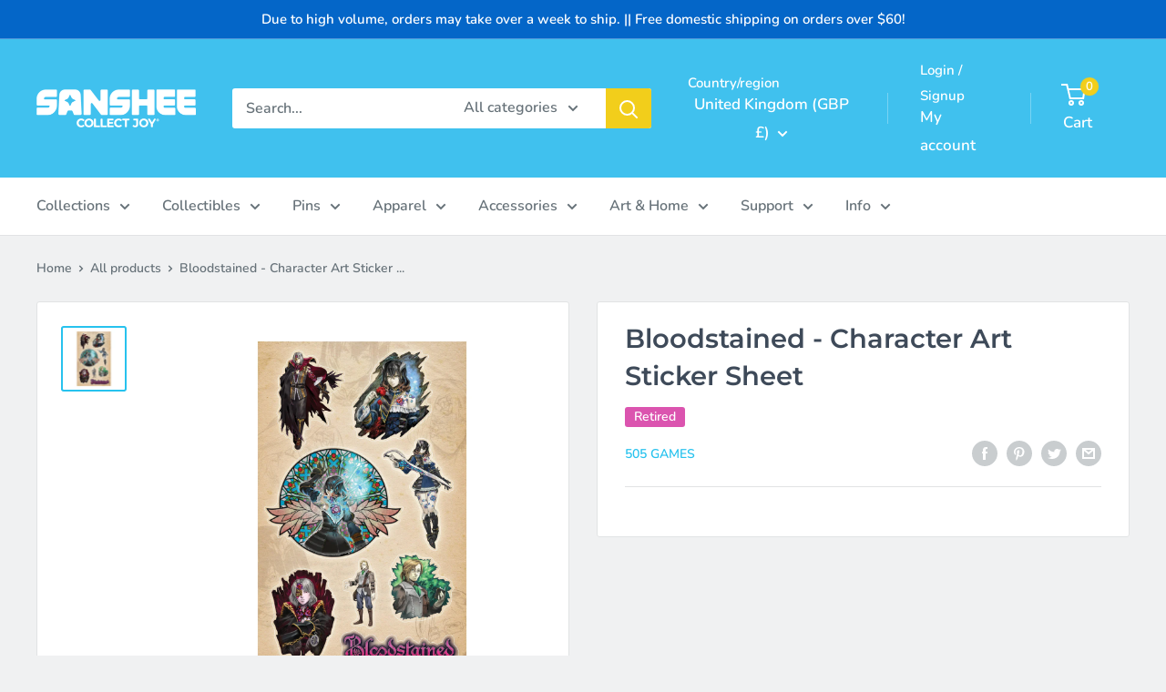

--- FILE ---
content_type: text/javascript
request_url: https://cdn-sf.vitals.app/assets/js/m11.7dfa3e86fd5fed5ec8e0.chunk.bundle.js
body_size: 2691
content:
"use strict";(window.webpackChunkvitalsLibrary=window.webpackChunkvitalsLibrary||[]).push([[122],{67906:(t,n,i)=>{i.d(n,{A:()=>s});var e=i(58578);var o=i.n(e)()(!1);o.push([t.id,".vtl-cb-main-widget{cursor:default;position:fixed;left:0;bottom:0;z-index:10000000;width:100%;box-shadow:rgba(0,0,0,.1) 0 0 9px 1px;color:#666;display:flex;align-items:baseline;justify-content:center;padding:16px}.vtl-cb-main-widget__content{text-align:center;font-size:14px;font-weight:normal;font-style:normal;display:flex;align-items:center;justify-content:center;flex-wrap:wrap}.vtl-cb-main-widget__text{padding-right:7px;color:#eee;text-align:left}.vtl-cb-main-widget__close-button,.vtl-cb-main-widget__accept-button{font-weight:bold;cursor:pointer;color:#151515;background-color:#ddd;padding:6px 20px;margin-right:10px;border-radius:4px}.vtl-cb-main-widget__text-link{text-decoration:underline}.vtl-cb-main-widget__outline-button{background-color:rgba(0,0,0,0);border:var(--p-border-width-1) solid var(--p-border)}@media(max-width: 768px){.vtl-cb-main-widget__content{flex-direction:column}.vtl-cb-main-widget__text,.vtl-cb-main-widget__close-button,.vtl-cb-main-widget__accept-button{width:100%;margin-bottom:10px}.vtl-cb-main-widget__content>div:last-of-type{margin-bottom:0}}",""]);const s=o},28347:(t,n,i)=>{i.d(n,{A:()=>s});var e=i(58578);var o=i.n(e)()(!1);o.push([t.id,".vtl-cb-main-widget{bottom:35px;width:90%;margin:auto 5%;border-radius:10px;box-shadow:1px 3px 8px rgba(0,0,0,.2)}@media(max-width: 768px){.vtl-cb-main-widget{bottom:15px}}",""]);const s=o},39498:(t,n,i)=>{i.d(n,{K:()=>e});class e{K4(t){}O51(){this.O44()&&this.W62()}N13(){}O44(){return!0}P29(t){}W62(){this.I1();this.P30();this.R31();this.F54();this.K40()}I1(){}P30(){}R31(){}F54(){}K40(){}}},75567:(t,n,i)=>{i.d(n,{V:()=>e});const e=['AD','AL','AT','AX','BA','BE','BG','BY','CH','CY','CZ','DE','DK','EE','ES','FI','FO','FR','GB','GG','GI','GR','HR','HU','IE','IM','IS','IT','JE','LI','LT','LU','LV','MC','MD','ME','MK','MT','NL','NO','PL','PT','RO','RS','RU','SE','SI','SJ','SK','SM','UA','VA','XK']},750:(t,n,i)=>{i.r(n);i.d(n,{J24:()=>y});var e=i(21076);var o=i(75567);var s=i(56691);var r;!function(t){t.Fill="fill";t.Text="text";t.Outline="outline"}(r||(r={}));var c;!function(t){t.Visible="visible";t.Hidden="hidden"}(c||(c={}));var a=i(31754);var l=i(39498);var d=i(46757);var u=i(43369);var b=i(31951);var v=i(57798);const h=(0,b.jb)({W70:21,Y74:22,P50:379,U6:511,Q42:512,P51:513,K69:514,A12:536,I30:859,K70:860,K71:866,M18:867,N34:871,I31:875},v.X.J24);var g=i(8302);var p=i(47730);var m=i(19661);var w=i(95956);var x=i(71683);var _=i(30607);var $=i(13515);var f=i(67906);var k=i(28347);const K={p73:!1,A13:!1,x66:!1};class S extends m.X{constructor(t=K){super(t);this.x56=a.b.Y5.o1(v.X.J24);this.R0=this.x56[0];this.C56=this.x56[1];this.V13=this.W61.x66&&this.W61.p73}W62(){this.P30();this.R31();this.K40()}K40(){const t=document.querySelector('.vtl-cb-main-widget__accept-button');null==t||t.addEventListener('click',this.F69.bind(this),{once:!0});if(this.V13){const t=document.querySelector('.vtl-cb-main-widget__close-button');null==t||t.addEventListener('click',this.F70.bind(this),{once:!0})}}V42(){const t=this.V13?this.C56.K0:this.C56.Y9;const n=this.V13?this.C56.H42:this.C56.V77;const i=`<div class="vtl-cb-main-widget__accept-button">${this.R0(n)}</div>`;const e=this.V13?`<div class="vtl-cb-main-widget__close-button">${this.R0(this.C56.H43)}</div>`:'';const o=''!==h().Y74?`<span class="vtl-cb-main-widget__text-details">\n                         <a class="vtl-cb-main-widget__text-link"\n                              href="${h().Y74}" target="_blank">\n                              ${this.R0(this.C56.U50)}\n                         </a>\n                   </span>`:'';return`\n            <div\n\t\t\t\tclass="vtl-cb-main-widget"\n\t\t\t\tdata-track-${g.Zt.S32}="${v.X.J24}"\n\t\t\t\tdata-track-${g.Zt.U23}="${g.XH.O53}"\n\t\t\t>\n                <div class="vtl-cb-main-widget__content">\n                    <div class="vtl-cb-main-widget__text">${this.R0(t)}${o}</div>\n                    ${i}\n                    ${e}\n                </div>\n            </div>\n        `}P30(){var t;a.b.Y69.S72().append(this.V42());null===(t=a.b.Q53)||void 0===t||t.p41(`div[data-track-${g.Zt.S32}="${v.X.J24}"][data-track-${g.Zt.U23}="${g.XH.O53}"]`)}F70(){(0,p.gg)({S45:v.X.J24,U15:g.XH.z2});this.m81();this.P52(!1)}F69(){(0,p.gg)({S45:v.X.J24,U15:g.XH.M29});this.m81();this.P52(!0)}m81(){const t=document.querySelector('.vtl-cb-main-widget');t&&document.body.removeChild(t)}v8(t){var n;const i=u.ke.O45("_tracking_consent");if(i){const e=t?'1':'0';const o=decodeURIComponent(i);const s=JSON.parse(o);const r=null===(n=null==s?void 0:s.con)||void 0===n?void 0:n.CMP;(null==r?void 0:r.a)!==e&&(null==r?void 0:r.m)!==e&&(null==r?void 0:r.p)!==e&&w.a.Q50(new _.f(x._N,{msg:'Cookie banner consent was not set.',mid:v.X.J24}))}}P52(t){var n,i;this.V13&&(null===(i=null===(n=window.Shopify)||void 0===n?void 0:n.customerPrivacy)||void 0===i||i.setTrackingConsent({analytics:t,marketing:t,preferences:t},()=>{setTimeout(()=>{this.v8(t)},200)}));this.W61.A13&&u.ke.M31({name:s.u_,value:'1',days:365,sameSite:u.ng.Strict})}m82(){const t=h();const n=(0,$.K6)(t.K71);const i=(0,$.K6)(t.M18);const e=(0,$.K6)(t.I31);const o=t.N34;return o===r.Fill?`.vtl-cb-main-widget__close-button {\n                background-color: ${e};\n                color: ${i};\n                border: none;\n            }`:o===r.Text?`.vtl-cb-main-widget__close-button {\n                background: none;\n                color: ${i};\n                border: none;\n            }`:`.vtl-cb-main-widget__close-button {\n                background: none;\n                color: ${i};\n                border: 1px solid ${n}\n            }`}R31(){const t=h();let n='';const i=(0,$.K6)(t.U6);const e=(0,$.K6)(t.Q42);const o=(0,$.K6)(t.P51);const s=(0,$.K6)(t.K69);const r=(0,$.K6)(t.A12);'floating'===t.W70&&(n+=k.A);n+=`\n            .vtl-cb-main-widget {\n                background-color: ${i};\n            }\n            .vtl-cb-main-widget__text {\n                color: ${e};\n            }\n            .vtl-cb-main-widget__accept-button {\n                background-color: ${o};\n                color: ${s};\n            }\n            .vtl-cb-main-widget__text-link {\n                color: ${r};\n            }\n            ${this.m82()}\n        `;a.b.Y69.Q54(f.A.toString());a.b.Y69.Q54(n)}}(0,e.Cg)([d.o],S.prototype,"W62",null);(0,e.Cg)([d.o],S.prototype,"V42",null);class y extends l.K{constructor(){super();this.A13=h().I30===c.Visible;this.x66=h().K70===c.Visible}O51(){return(0,e.sH)(this,void 0,void 0,function*(){(yield this.O44())&&this.W62();if(this.x66){const t=document.querySelectorAll('a[href="#vtl:userRequestToChangeConsent"]');t.length&&t.forEach(t=>this.q29(t))}})}q29(t){t.addEventListener('click',t=>{t.preventDefault();if(!document.querySelector('.vtl-cb-main-widget')){this.p73=!0;this.W62()}})}O44(){return(0,e.sH)(this,void 0,void 0,function*(){if(a.b.J48.H10(window.Shopify)){console.info('Cookie banner is not visible in preview mode');return!1}if(this.x66){this.p73=yield a.b.U16.p73();if(this.p73)return!0}return!!this.A13&&(!this.x67()&&!(h().P50&&!this.A14()))})}A14(){return o.V.includes(a.b.Y5.E32())}x67(){return Boolean(u.ke.O45(s.u_))}W62(){new S({A13:this.A13,x66:this.x66,p73:this.p73||!1}).W62()}}(0,e.Cg)([d.o],y.prototype,"O51",null);(0,e.Cg)([d.o],y.prototype,"W62",null)},13515:(t,n,i)=>{i.d(n,{K6:()=>e,cH:()=>s,lj:()=>o});const e=t=>(null==t?void 0:t.trim())?t.includes('rgb')||t.includes('#')?t:`#${t}`:t;const o=(t,n)=>{if(t.includes('rgb'))return t;let i=t;i.length<5&&(i=i.replace(/[^#]/g,'$&$&'));const e=parseInt(i.slice(1,3),16);const o=parseInt(i.slice(3,5),16);const s=parseInt(i.slice(5,7),16);return n?`rgba(${e}, ${o}, ${s}, ${n})`:`rgb(${e}, ${o}, ${s})`};const s=(t,n)=>{if(!t||t.includes('rgba')||t.includes('#')&&9===t.length)return t;if(t.includes('rgb')){const i=t.replace(/[^\d,]/g,'').split(',');return`rgba(${i[0]}, ${i[1]}, ${i[2]}, ${n})`}if(t.includes('#')&&7===t.length){return`${t}${Math.round(255*n).toString(16).padStart(2,'0')}`}return t}}}]);

--- FILE ---
content_type: text/javascript
request_url: https://cdn-sf.vitals.app/assets/js/sm32.a8446488e88c81a3c16e.chunk.bundle.js
body_size: 13582
content:
"use strict";(window.webpackChunkvitalsLibrary=window.webpackChunkvitalsLibrary||[]).push([[6904],{19296:(t,e,n)=>{n.d(e,{A:()=>l});var r=n(58578);var i=n.n(r)()(!1);i.push([t.id,"@media(min-width: 768px){.Vtl-SwitchProduct__Container-Portal .Vtl-Dropdown__Portal-List{width:-moz-fit-content !important;width:fit-content !important;max-width:300px}}.Vtl-SwitchProduct__Container-Portal .Vtl-Dropdown__Portal-List .Vtl-Dropdown__Portal-List-Option .Vtl-Dropdown__Portal-List-Option-PrefixIcon img{border-radius:6px;width:40px;max-height:45px;object-fit:contain}",""]);const l=i},95610:(t,e,n)=>{n.d(e,{A:()=>l});var r=n(58578);var i=n.n(r)()(!1);i.push([t.id,".Vtl-ProductBundleWidget__BundleWrapper{--vtl-product-bundle-bg-surface-default: var(--vtl-neutral-01);--vtl-product-bundle-text-default: var(--vtl-neutral-100);--vtl-product-bundle-text-promo: var(--vtl-red-110);--vtl-product-bundle-review-stars: var(--vtl-yellow-100);background-color:var(--vtl-product-bundle-bg-surface-default);color:var(--vtl-product-bundle-text-default);padding:var(--vtl-space-16)}@media(min-width: 769px){.Vtl-ProductBundleWidget__BundleWrapper{padding:var(--vtl-space-32);margin:var(--vtl-space-48) 0}}.Vtl-ProductBundleWidget__BundleWrapper--no-padding{padding:0 !important}.shopify-app-block[data-block-handle=ub-product-bundles]{width:100%}.vtl-ub-pb-main-widget{padding:0}#vitals-end-section+.vtl-ub-pb-main-widget,#vitals-end-section~.vtl-ub-pb-main-widget{margin:var(--vtl-space-48) auto;max-width:1200px}.Vtl-ProductBundleWidget__BundleHeader{display:flex;flex-direction:column;gap:var(--vtl-space-8);padding-bottom:var(--vtl-space-16)}@media(min-width: 769px){.Vtl-ProductBundleWidget__BundleHeader{padding-bottom:var(--vtl-space-24)}.Vtl-ProductBundleWidget__BundleTitle{font-size:24px !important}}.Vtl-ProductBundleWidget__BundleContent{display:flex;flex-wrap:wrap;align-items:flex-start;gap:var(--vtl-space-16);container-type:inline-size;container-name:bundle;min-width:0;width:100%;max-width:100%;box-sizing:border-box;padding-bottom:6px}.Vtl-BundleSummary__ButtonRow .Vtl-UBBundleBoxAtcButton{margin-bottom:0;line-height:140% !important}.Vtl-ProductBundleWidget__Left{display:grid;grid-template-rows:auto auto;grid-auto-flow:column;gap:var(--vtl-space-8) clamp(var(--vtl-space-4),1cqw,var(--vtl-space-12));min-width:0;max-width:100%;justify-content:flex-start;overflow:visible;--tile-w: clamp(60px, 31cqw, 270px)}.Vtl-ProductIcon__Image{width:var(--tile-w);height:var(--tile-w);aspect-ratio:1/1;object-fit:contain;transition:width .3s ease,height .3s ease;flex-shrink:0;min-width:18px;display:block;grid-row:1;margin:0;padding:0;opacity:1;max-width:100%;border-width:1px;box-sizing:border-box}.Vtl-ProductIcon__Image--landscape-wide{height:calc(var(--tile-w)*.5625);aspect-ratio:16/9}.Vtl-ProductIcon__Image--landscape-classic{height:calc(var(--tile-w)*.6667);aspect-ratio:3/2}.Vtl-ProductIcon__Image--landscape-slight{height:calc(var(--tile-w)*.8);aspect-ratio:5/4}.Vtl-ProductIcon__Image--portrait{height:calc(var(--tile-w)*1.333);aspect-ratio:3/4}.Vtl-ProductIcon__Image--square{height:var(--tile-w);aspect-ratio:1/1}@supports not (aspect-ratio: 1/1){.Vtl-ProductIcon__Image{height:calc(var(--tile-w)*.75)}.Vtl-ProductIcon__Image--landscape-wide{height:calc(var(--tile-w)*.5625)}.Vtl-ProductIcon__Image--landscape-classic{height:calc(var(--tile-w)*.6667)}.Vtl-ProductIcon__Image--landscape-slight{height:calc(var(--tile-w)*.8)}.Vtl-ProductIcon__Image--portrait{height:calc(var(--tile-w)*1.333)}.Vtl-ProductIcon__Image--square{height:var(--tile-w)}}.Vtl-ProductIcon__Container .Vtl-SwitchProduct__Container{width:var(--tile-w);min-width:44px}.Vtl-ProductBundleWidget__Plus{font-size:var(--vtl-font-size-16);-webkit-user-select:none;user-select:none;grid-row:1;align-self:center;color:var(--vtl-product-bundle-plus-icon-fill-color)}.Right{flex:0 0 auto;display:flex;flex-direction:column;align-items:flex-start;gap:var(--vtl-space-12);max-width:100%;min-width:0}.Vtl-ProductBundleWidget__SeeLessContainer{display:flex}.Vtl-ProductBundleWidget__SeeLessBtn{appearance:none;background:rgba(0,0,0,0);border:none;color:var(--vtl-neutral-60);font-size:var(--vtl-font-size-16);cursor:pointer;padding:0;display:inline-flex;align-items:baseline;gap:var(--vtl-space-8);line-height:1;margin-top:0;align-self:flex-start}.Vtl-ProductBundleWidget__SeeLessBtn .chevron{display:inline-flex;align-items:center;justify-content:center;line-height:1;height:1em}.Vtl-ProductBundleWidget__SeeLessBtn .chevron svg{width:var(--vtl-size-14);height:var(--vtl-size-14);display:block;transition:transform .15s ease;transform-box:fill-box;transform-origin:center center;transform:none}.Vtl-ProductBundleWidget__SeeLessBtn .chevron svg path{fill:currentColor}.Vtl-ProductBundleWidget__SeeLessBtn .chevron svg{transform:none}.Vtl-ProductBundleWidget__SeeLessBtn--open .chevron svg{transform:translateY(6px) scaleY(-1)}.Vtl-ProductBundleWidget__SeeLessBtn:hover{color:var(--vtl-neutral-80)}.Vtl-BundleSummary__Container{display:flex;flex-direction:column;gap:var(--vtl-space-8)}.Vtl-BundleSummary__PricingRow{display:flex;gap:var(--vtl-space-6);flex-wrap:wrap;align-items:baseline}.Vtl-BundleSummary__PricingLabel{color:var(--vtl-product-bundle-text-default) !important}.Vtl-BundleSummary__CurrentPrice{color:var(--vtl-product-bundle-text-promo);font-weight:var(--vtl-font-weight-600)}.Vtl-BundleSummary__OriginalPrice{color:var(--vtl-product-bundle-text-original-price) !important;text-decoration:line-through;opacity:.6}.Vtl-BundleSummary__SavingsRow{display:flex;gap:var(--vtl-space-4);opacity:.8}.Vtl-BundleSummary__ButtonRow .product-page-template__atc-button{margin:0}.Vtl-ProductDetailsSection__Row span{font-weight:inherit}.Vtl-BundleSummary__ButtonRow .Vtl-UBBundleBoxAtcButton--Custom{line-height:140% !important;height:40px !important;padding:6px 24px !important}.Vtl-UBBundleBoxAtcButton--Custom--Link{background:rgba(0,0,0,0) !important;border:none !important}@media(min-width: 769px){.Vtl-BundleSummary__ButtonRow .Vtl-UBBundleBoxAtcButton.Vtl-UBBundleBoxAtcButton--Custom.Vtl-UBBundleBoxAtcButton--Link{padding:inherit !important}}.Right--align-center .Vtl-BundleSummary__ButtonRow .product-page-template__atc-button{margin:auto}.Vtl-UBBundleBoxAtcButton--Automatic{width:auto}.Right--align-right .Vtl-BundleSummary__Container{justify-content:flex-end;align-items:end}.Vtl-BundleSummary__SavingsLabel{color:var(--vtl-product-bundle-text-default) !important}.Vtl-BundleSummary__ButtonRow{margin-top:0}.Vtl-BundleSummary__AddToCartBtn{width:100%;padding:var(--vtl-space-8) var(--vtl-space-16);background-color:var(--vtl-blue-110);color:var(--vtl-neutral-01);border:none;border-radius:var(--vtl-border-radius-4);font-size:var(--vtl-font-size-14);cursor:pointer;transition:background-color .2s}.Vtl-BundleSummary__AddToCartBtn:hover{background-color:var(--vtl-blue-120)}.Vtl-ProductDetailsSection__ProductRating{color:var(--vtl-product-bundle-review-stars) !important}.Vtl-ProductDetailsSection__ProductRating svg{fill:var(--vtl-product-bundle-review-stars) !important}.Vtl-ProductDetailsSection__ProductRating .Vtl-pr-stars-snippet--layer svg{fill:var(--vtl-product-bundle-review-stars) !important}.Vtl-ProductDetailsSection__ProductRating .Vtl-pr-stars-snippet--front{color:var(--vtl-product-bundle-review-stars) !important}.Vtl-ProductBundleWidget__BundleContent--wrapped{gap:var(--vtl-space-8)}.Vtl-ProductBundleWidget__BundleHeader--align-left{align-items:flex-start}.Vtl-ProductBundleWidget__BundleHeader--align-center{align-items:center}.Vtl-ProductBundleWidget__BundleHeader--align-right{align-items:flex-end}.Vtl-ProductBundleWidget__BundleContent--align-left{justify-content:flex-start}.Vtl-ProductBundleWidget__BundleContent--align-center{justify-content:center}.Right--align-center .Vtl-BundleSummary__ButtonRow{display:flex;justify-content:center}.Vtl-ProductBundleWidget__BundleContent--align-right{justify-content:flex-end}.Right--align-left{align-items:flex-start}.Right--align-center{align-items:center}.Right--align-right{align-items:flex-end}.Right--align-center .Vtl-BundleSummary__PricingRow{justify-content:center}.Right--align-right .Vtl-BundleSummary__PricingRow{justify-content:flex-end}.Right--align-left .Vtl-BundleSummary__PricingRow{justify-content:flex-start}.Right--align-center .Vtl-BundleSummary__SavingsRow{display:flex;justify-content:center}.Vtl-ProductIcon__Container{display:contents}.Vtl-ProductIcon__Switcher{grid-row:2;width:100%}.Vtl-ProductBundleWidget__ImageWithSwitcher{display:flex;flex-direction:column;align-items:center;flex-shrink:0}.Vtl-ProductBundleWidget__SwitcherWrapper{margin-top:var(--vtl-space-8);width:100%}.Vtl-ProductBundleWidget__ImageWithSwitcher .Vtl-SwitchProduct__Container{width:100%}@container bundle (max-width: 640px){.Vtl-ProductBundleWidget__Left{justify-content:center;gap:var(--vtl-space-12)}.Vtl-ProductBundleWidget__Left--products-2{gap:var(--vtl-space-8);--tile-w: calc((100cqw - 23px - var(--vtl-space-8)) / 2)}.Vtl-ProductBundleWidget__Left--products-3{gap:var(--vtl-space-8);--tile-w: calc((100cqw - 54px - var(--vtl-space-8)) / 3)}.Vtl-ProductBundleWidget__Left--products-4{gap:var(--vtl-space-8);--tile-w: calc((100cqw - 72px - var(--vtl-space-8)) / 4)}.Vtl-ProductBundleWidget__Left--products-5{gap:var(--vtl-space-4);--tile-w: calc((100cqw - 87px - var(--vtl-space-4)) / 5)}}@container bundle (max-width: 320px){.Vtl-ProductBundleWidget__Left--products-4{gap:3px;--tile-w: calc((100cqw - 49px - var(--vtl-space-8)) / 4)}.Vtl-ProductBundleWidget__Left--products-5{gap:2px;--tile-w: calc((100cqw - 66px - var(--vtl-space-2)) / 5)}}@container bundle (max-width: 999px){.Vtl-ProductBundleWidget__BundleContent{flex-direction:column;align-items:flex-start}.Vtl-ProductBundleWidget__Left{flex:1 1 100%;justify-content:flex-start;margin-bottom:var(--vtl-space-12)}.Vtl-ProductBundleWidget__SeeLessBtn{align-self:flex-start}}@container bundle (min-width: 641px){.Vtl-ProductBundleWidget__Left{--tile-w: clamp(100px, 20cqw, 200px);gap:var(--vtl-space-12)}.Vtl-ProductBundleWidget__Left--products-2{--tile-w: clamp(150px, 30cqw, 210px)}.Vtl-ProductBundleWidget__Left--products-3{--tile-w: clamp(120px, 25cqw, 200px)}.Vtl-ProductBundleWidget__Left--products-4{--tile-w: clamp(100px, 20cqw, 180px)}.Vtl-ProductBundleWidget__Left--products-5{--tile-w: clamp(80px, 13cqw, 151px)}}@container bundle (min-width: 1200px){.Vtl-ProductBundleWidget__Left{--tile-w: clamp(120px, 18cqw, 270px);gap:clamp(var(--vtl-space-12),2cqw,var(--vtl-space-20));justify-content:space-between}}",""]);const l=i},96086:(t,e,n)=>{n.d(e,{A:()=>l});var r=n(58578);var i=n.n(r)()(!1);i.push([t.id,".Vtl-ProductDetailsSection__Container{max-height:0;overflow:hidden;opacity:0;transform:translateY(-var(--vtl-space-12));transition:max-height .8s cubic-bezier(0.4, 0, 0.2, 1),opacity .6s cubic-bezier(0.4, 0, 0.2, 1),transform .6s cubic-bezier(0.4, 0, 0.2, 1)}.Vtl-ProductDetailsSection__Container--visible{max-height:500px;opacity:1;transform:translateY(0);padding-top:var(--vtl-space-16);padding-bottom:var(--vtl-space-16)}.Vtl-ProductDetailsSection__List{display:flex;flex-direction:column;gap:var(--vtl-space-8)}.Vtl-ProductDetailsSection__Item{display:flex;align-items:flex-start;gap:var(--vtl-space-8)}.Vtl-ProductDetailsSection__Checkbox{display:inline-flex;align-items:center;justify-content:center;height:var(--vtl-space-20);width:var(--vtl-space-20);min-width:var(--vtl-space-20);margin-right:var(--vtl-space-4);align-self:flex-start;vertical-align:top;flex-shrink:0}.Vtl-ProductDetailsSection__Checkbox input{margin:0;display:inline-block;vertical-align:baseline;width:var(--vtl-space-16);height:var(--vtl-space-16);cursor:pointer}.Vtl-ProductDetailsSection__Details{min-width:0;flex:1 1 auto}.Vtl-ProductDetailsSection__Row{display:flex;flex-wrap:wrap;align-items:baseline;gap:var(--vtl-space-8) var(--vtl-space-12);min-width:0}.Vtl-ProductDetailsSection__ProductTitle{font-weight:var(--vtl-font-weight-600);min-width:0;word-break:break-word}.Vtl-ProductDetailsSection__ProductRating{color:var(--vtl-product-bundle-review-stars);white-space:nowrap}.Vtl-ProductDetailsSection__ProductPrice{font-weight:var(--vtl-font-weight-600);white-space:nowrap}.Vtl-ProductDetailsSection__ProductCompareAt{text-decoration:line-through;opacity:.6;white-space:nowrap}.Vtl-ProductDetailsSection__VariantSelector select{padding:var(--vtl-space-4) var(--vtl-space-6);border-radius:var(--vtl-border-radius-4)}.Vtl-ProductDetailsSection__SrOnly{position:absolute;width:var(--vtl-space-1);height:var(--vtl-space-1);padding:0;margin:-var(--vtl-space-1);overflow:hidden;clip:rect(0, 0, 0, 0);white-space:nowrap;border:0}.Vtl-ProductDetailsSection__ProductTitle,.Vtl-ProductDetailsSection__ProductRating,.Vtl-ProductDetailsSection__ProductPrice,.Vtl-ProductDetailsSection__VariantSelector{opacity:0;transform:translateY(var(--vtl-space-16));transition:opacity .5s ease-out,transform .5s ease-out}.Vtl-ProductDetailsSection__Container--visible .Vtl-ProductDetailsSection__ProductTitle{opacity:1;transform:translateY(0);transition-delay:.2s}.Vtl-ProductDetailsSection__Container--visible .Vtl-ProductDetailsSection__ProductRating{opacity:1;transform:translateY(0);transition-delay:.3s}.Vtl-ProductDetailsSection__Container--visible .Vtl-ProductDetailsSection__ProductPrice{opacity:1;transform:translateY(0);transition-delay:.4s}.Vtl-ProductDetailsSection__Container--visible .Vtl-ProductDetailsSection__VariantSelector{opacity:1;transform:translateY(0);transition-delay:.5s;margin-top:calc(-1*var(--vtl-space-4))}",""]);const l=i},85069:(t,e,n)=>{n.d(e,{A:()=>l});var r=n(58578);var i=n.n(r)()(!1);i.push([t.id,".Vtl-ProductBundleWidget__BundleWrapper{--vtl-product-bundle-bg-surface-default: #1a1a1a !important;--vtl-product-bundle-text-default: #e0e0e0 !important;--vtl-product-bundle-text-promo: #ff6b6b !important;--vtl-product-bundle-review-stars: #ffd700 !important;--vtl-product-bundle-text-original-price: #fff !important;--vtl-product-bundle-plus-icon-fill-color: #787878 !important}",""]);const l=i},21701:(t,e,n)=>{n.d(e,{A:()=>l});var r=n(58578);var i=n.n(r)()(!1);i.push([t.id,".Vtl-ProductBundleWidget__BundleWrapper{--vtl-product-bundle-bg-surface-default: #f8f8f8 !important;--vtl-product-bundle-text-default: #222 !important;--vtl-product-bundle-text-promo: #ce1900 !important;--vtl-product-bundle-review-stars: #ffce07 !important;--vtl-product-bundle-text-original-price: #222 !important;--vtl-product-bundle-plus-icon-fill-color: #787878 !important}",""]);const l=i},27225:(t,e,n)=>{n.d(e,{v:()=>m});var r=n(58836);var i=n(35859);var l=n(96636);var a=n(31754);var o=n(42913);var s=n(57798);var c=n(71204);var d=n(8302);var u=n(47730);var p=n(61785);var v=n(40796);var g=n(19296);const h=(0,l.s)('SwitchProduct');const m=(0,i.memo)(function({onItemClick:t,items:e,offerId:n}){const l=(0,o.OV)('SwitchProduct',g.A);const[m,f]=(0,c.N)(s.X.G77);const b=(0,i.useMemo)(()=>(0,u.mz)(),[]);const _=(0,i.useCallback)(r=>{const i=e.find(t=>t.id===r.key);if(i){t(i);(0,u.gg)({S45:s.X.G77,U15:d.pF.k31,Q52:{[d.QB.H12]:b,[d.QB.U22]:n}})}},[e,n,t,b]);const w=(0,i.useCallback)(t=>{t||(0,u.gg)({S45:s.X.G77,U15:d.pF.i76,Q52:{[d.QB.H12]:b,[d.QB.U22]:n}})},[n,b]);const B=(0,i.useMemo)(()=>e.map(t=>({key:t.id,label:t.title,prefixIcon:(0,r.Y)("img",{width:"40",height:"40",loading:"lazy",src:a.b.X6.x5(t.imageUrl,v.W.W83),alt:t.handle})})),[e]);const x=(0,i.useMemo)(()=>`switch-product-${e.map(t=>t.id).join('-')}`,[e]);return l?(0,r.Y)(p.J,{className:h('Container'),options:B,onChange:_,onToggle:w,placeholder:m(f.g49),showOptionsTitle:!0},x):null})},77744:(t,e,n)=>{n.r(e);n.d(e,{H1:()=>Xt});var r=n(21076);var i=n(31754);var l=n(57798);var a=n(8302);var o=n(46757);var s=n(43673);var c=n(33262);var d=n(6268);var u=n(20593);var p=n(19661);var v=n(39235);var g=n(50767);var h=n(89085);var m=n(96636);var f=n(55690);var b=n(25172);var _=n.n(b);var w;!function(t){t.O15="desktopOnly";t.Q29="mobileOnly";t.T85="showBoth";t.U0="hideBoth"}(w||(w={}));var B;!function(t){t.X75="shown";t.W54="hidden";t.O16="collapsible"}(B||(B={}));var x;!function(t){t.V38="V39";t.S16="R32"}(x||(x={}));const y=(0,m.s)('UpsellBuilderProductBundle');function V(t){let e;t.prefVariant&&(e=t.variants.find(e=>e.id===t.prefVariant&&e.availableForSale));e||(e=t.variants.find(t=>t.availableForSale));return e||t.variants[0]}var S=n(29674);var P=n(12606);var C=n(2924);var D=n(45201);const W=(0,m.s)('UBBundleBoxAtcButton');class k extends p.X{constructor(t){super(t);this.t32='vtl-ub-bundle-box__atc-button';this.D81='display: block !important;';this.t33='vtl-aa-animated-atc-button';this.v84=!1}K40(){this.W61.D82.on('change',()=>this.B9());this.W61.O72.on('click',t=>this.A82(t))}B9(){this.D83();this.L66()}D83(){this.v84=!1;const t=this.W61.B10();for(const e of t){const t=this.W61.T36.find(t=>t.id===e.R5);if(t){const n=t.variants.find(t=>t.id===e.R32);if(n&&!n.availableForSale){this.v84=!0;break}}}}L66(){if(this.t34!==this.v84){this.W61.O72.prop('disabled',this.v84).toggleClass('vtl-pb-without-stock',this.v84).text(this.v84?this.y52():this.W61.T19.o79);(0,f.i)(l.X.w9)&&this.W61.O72.toggleClass(this.t33,!this.v84);this.t34=this.v84}}y52(){if(this.q73)return this.q73;const[t,e]=i.b.Y5.o1(l.X.G77);this.q73=t(e.m32);return this.q73}A82(t){t.preventDefault();t.stopPropagation();if(this.W61.B10().length){const t=new v.j(this.W61.O72);t.L7();this.D84(t)}}c85(t){S.sn.N11().D46();t.N54()}D84(t){const e=this.W61.B11()?{eid:this.W61.T19.Z9,ptid:a.Bw.n61,pd:this.W61.B12(),pp:!1}:void 0;i.b.Y8.Q78({addToCartItems:this.L67(),saveDiscountData:e,shouldRedirectToCartOnDrawerOrNotificationFail:!0,onBeforeNavigateToCart:()=>{this.c85(t)},onBeforeNavigateToCheckout:()=>{this.c85(t)},onStayOnTheSamePage:()=>{this.c85(t)},useAcceleratedCheckoutRedirects:!0})}L67(){const t=this.W61.B11()?(0,P.eX)(this.W61.T19.Z9,D.p4.H1):null;const e=new Map;this.W61.B10().forEach(n=>{const r=e.get(n.R32);r?r.quantity+=n.T56:e.set(n.R32,(0,C.dh)(n.R32,n.T56,t))});return Array.from(e.values()).reverse()}V42(){let t=this.t32;let e=this.D81;let n='';if(this.W61.T19.g12===s.Q.V47&&this.W61.T19.V46){const e=(0,d.ZZ)(this.W61.T19.V46,'atcButton','buttonStyle');t=`${this.t32} ${W({modifiers:['Custom',i.b.X6.P3(e)]})} `}else{const r=i.b.Y69.H33();if(r.length){const i=r.attr('class')||'';const l=r.attr('style')||'';n=this.h25(r);t=`${this.t32} ${W({modifier:'Automatic'})} ${i}`;e=`${this.D81} ${l}`}else{const t=(0,g.u)(h.w.E38,()=>{this.e26();t()})}}return V(this.W61.T36[0])?`\n                <button type="button" class="${t} ${y('ATCButton')}" style="${e}" ${n}>\n                    ${this.W61.T19.o79}\n                </button>\n            `:`\n            <button type="button" disabled class="${t} vtl-pb-without-stock ${y('ATCButton')}" style="${e}" ${n}>\n                ${this.y52()}\n            </button>\n        `}h25(t){return['data-item'].map(e=>t.attr(e)?`${e}="${t.attr(e)}"`:null).filter(Boolean).join(' ')}e26(){const t=i.b.Y69.H33();const e=t.attr('class');const n=t.attr('style');const r=_()(`.${this.t32}`);if(r.length){e&&r.addClass(e);n&&r.attr('style',`${this.D81} ${n}`)}}}(0,r.Cg)([o.o],k.prototype,"K40",null);(0,r.Cg)([o.o],k.prototype,"V42",null);const T=({discriminator:t})=>t.f12!==B.O16;const R=t=>(0,d.QF)('container','borderStyle','none')(t)||T(t);y(),y('ATCWrapper'),y('ProductList'),c.Xi.Default,y('ATCWrapper'),y('ProductList'),c.Xi.Default,y('ATCWrapper'),y('ProductList'),c.Xi.Default,c.Xi.Default;const $={container:{selector:'.Vtl-ProductBundleWidget__BundleWrapper',traits:{borderStyle:{styleTarget:{property:'border-style'},[c.Xi.Default]:'none'},borderColor:{styleTarget:{property:'border-color'},[c.Xi.Default]:'#D3D3D3'},borderWidth:{styleTarget:{property:'border-width'},[c.Xi.Default]:'1px'},borderRadius:{styleTarget:{property:'border-radius'},[c.Xi.Default]:'4px'}}},widget:{selector:'.Vtl-ProductBundleWidget__BundleWrapper',traits:{backgroundColor:{styleTarget:{property:'--vtl-product-bundle-bg-surface-default'},[c.Xi.Default]:'#F8F8F8'},textColor:{styleTarget:[{property:'--vtl-product-bundle-text-default'},{selector:'.Vtl-BundleSummary__PricingLabel',property:'color'},{selector:'.Vtl-BundleSummary__OriginalPrice',property:'color'},{selector:'.Vtl-BundleSummary__SavingsLabel',property:'color'}],[c.Xi.Default]:'#222222'},discountedPriceColor:{styleTarget:{property:'--vtl-product-bundle-text-promo'},[c.Xi.Default]:'#ce1900'},reviewStarsColor:{styleTarget:{property:'--vtl-product-bundle-review-stars'},[c.Xi.Default]:'#ffce07'}}},productImage:{selector:'.Vtl-ProductIcon__Image',traits:{borderRadius:{styleTarget:{property:'border-radius'},[c.Xi.Default]:'4px'},objectFit:{styleTarget:{property:'object-fit'},[c.Xi.Default]:'contain'},borderStyle:{styleTarget:{property:'border-style'},[c.Xi.Default]:'none'},borderColor:{styleTarget:{property:'border-color'},[c.Xi.Default]:'#D3D3D3'}}},dropdownSelector:{selector:'.Vtl-ProductDetailsSection__VariantSelector .Vtl-Dropdown__Header, .Vtl-ProductIcon__Switcher .Vtl-Dropdown__Header',traits:{borderRadius:{styleTarget:{property:'border-radius'},[c.Xi.Default]:'4px'}}}};const I={oldPrice:{selector:'.vtl-ub-bundle-box__total-price',hiddenInCss:({discriminator:t})=>!t.G54,traits:{color:{[c.Xi.Default]:'#ff0000'}}},atcButton:{selector:`.${W()}`,hiddenInCss:({discriminator:t})=>t.g12!==s.Q.V47,traits:{borderRadius:{[c.Xi.Default]:'6px'},buttonStyle:{[c.Xi.Default]:u.qK.Fill,hiddenInCss:!0},lineHeight:{[c.Xi.Default]:'36px'},backgroundColor:{[c.Xi.Default]:'#222222',[c.hn.DefaultDark]:'#cccccc',hiddenInCss:(0,d.xz)('atcButton','buttonStyle',u.qK.Fill)},color:{[c.Xi.Default]:'#ffffff',[c.hn.DefaultDark]:'#000000',hiddenInCss:(0,d.xz)('atcButton','buttonStyle',u.qK.Fill)},borderColor:{[c.Xi.Default]:'#222222',[c.hn.DefaultDark]:'#cccccc',hiddenInCss:(0,d.xz)('atcButton','buttonStyle',u.qK.Outline)},outlineTextColor:{styleTarget:{property:'color'},[c.Xi.Default]:'#000000',[c.hn.DefaultDark]:'#ffffff',hiddenInCss:(0,d.xz)('atcButton','buttonStyle',u.qK.Outline)},linkTextColor:{styleTarget:{property:'color'},[c.Xi.Default]:'#005ABA',[c.hn.DefaultDark]:'#005ABA',hiddenInCss:(0,d.xz)('atcButton','buttonStyle',u.qK.Link)}}}};W(),c.Xi.Default,c.Xi.Default,u.qK.Fill,c.Xi.Default,c.hn.DefaultDark,(0,d.xz)('atcButton','buttonStyle',u.qK.Fill),c.Xi.Default,c.hn.DefaultDark,(0,d.xz)('atcButton','buttonStyle',u.qK.Fill),c.Xi.Default,c.hn.DefaultDark,(0,d.xz)('atcButton','buttonStyle',u.qK.Outline),c.Xi.Default,c.hn.DefaultDark,(0,d.xz)('atcButton','buttonStyle',u.qK.Outline),c.Xi.Default,c.hn.DefaultDark,(0,d.xz)('atcButton','buttonStyle',u.qK.Link);var L=n(13515);var Y=n(45427);const O=(0,Y.h$)('productBundle',(t,e,n)=>({Y3:{T19:void 0,T36:[],J9:void 0,J10:[],I63:!1,V7:_()(),S18:void 0},U57:{X79(t){var e,r,i,l;const a=t.bundle;const o=a.traits?JSON.parse(a.traits):{};const u={Z9:a.id,t35:a.allowChangingBundle,W55:a.title,o79:a.productPageButtonText,G54:a.discountAmount,G55:a.discountCalculationMethod,L68:a.discountType,f13:a.productPageYouSaveVisibility,d57:a.productDetailsVisibilityMobile,d0:a.productDetailsVisibilityDesktop||B.O16,g12:a.atcButtonStylingProductPage||s.Q.V47,V46:(0,d.e0)({styleId:`ub-bundle-box-${a.id}`,defaults:I,traitString:a.traits,discriminator:{g12:a.atcButtonStylingProductPage,G54:a.discountAmount},defaultsOverride:{oldPrice:{color:{[c.Xi.Default]:(0,L.K6)(a.currentPriceColor)}},atcButton:{outlineTextColor:{[c.Xi.Default]:null===(r=null===(e=o.atcButton)||void 0===e?void 0:e.traits.color)||void 0===r?void 0:r[c.Xi.Default],[c.Xi.Small]:null===(l=null===(i=o.atcButton)||void 0===i?void 0:i.traits.color)||void 0===l?void 0:l[c.Xi.Small]}}}})};const p=t.items;const v=p.map(t=>{const e=t[0];const n=V(e);const r=e.variants.findIndex(t=>t.id===n.id);return Object.assign(Object.assign({},e),{isVisible:!0,selectedVariantIndex:-1!==r?r:0})});const g=v.map(t=>{const e=V(t);return{V39:!0,R5:t.id,R32:e.id,T56:1}});n({T19:u,J9:p,T36:v,J10:g,I63:!0},'ProductBundleStore.X79')},Q30(t,e){n({V7:t,S18:e},'ProductBundleStore.Q30')},B12(){const{J10:t}=e().Y3;return t.filter(t=>t.V39).map(t=>({pid:t.R5,vid:t.R32,q:t.T56}))},B10(){const{J10:t}=e().Y3;return t.filter(t=>t.V39)},B11(){const{J10:t}=e().Y3;return!t.some(t=>!t.V39)},q74(t,r,i){var l;const{Y3:a}=e();const{T36:o,J10:s}=a;if(r===x.V38){const e=s.map((e,n)=>n===t?Object.assign(Object.assign({},e),{V39:i}):e);const r=o.map((e,n)=>n===t?Object.assign(Object.assign({},e),{isVisible:i}):e);n({J10:e,T36:r},'ProductBundleStore.f14');return}if(r===x.S16){const e=i;const r=s.map((n,r)=>r===t?Object.assign(Object.assign({},n),{R32:e}):n);const a=((null===(l=o[t])||void 0===l?void 0:l.variants)||[]).findIndex(t=>t.id===e);const c=o.map((e,n)=>n===t?Object.assign(Object.assign({},e),{selectedVariantIndex:-1!==a?a:0}):e);n({J10:r,T36:c},'ProductBundleStore.d58')}},G56(t){const{item:r,slotIndex:i}=t;const{Y3:l}=e();const{T36:a,J10:o}=l;const s=a.map((t,e)=>{if(i===e)return Object.assign(Object.assign({},r),{isVisible:!0});const n=t.variants.findIndex(t=>t.id===o[e].R32);return Object.assign(Object.assign({},t),{selectedVariantIndex:-1!==n?n:0})});const c={V39:!0,R5:r.id,R32:r.variants[r.selectedVariantIndex].id,T56:1};const d=o.map((t,e)=>e===i?c:t);n({T36:s,J10:d},'ProductBundleStore.G56')}}}));const X=({Y3:t})=>t.I63;const A=({Y3:t})=>t.T36;const N=({Y3:t})=>t.J9;const j=({Y3:t})=>t.T19;function Z(){return O(Y.R7)}var q=n(24359);var H=n(58836);var z=n(60317);var E=n(92767);var M=n(47730);var F=n(35859);var G=n(42913);var U=n(14108);var J=n(18043);var Q=n(98076);var K=n(71204);var tt=n(33252);var et=n(61785);var nt;!function(t){t.W66="light";t.X83="dark";t.V47="custom"}(nt||(nt={}));const rt=(t,e)=>{const n=(t=>{if(!t)return!1;if(t.startsWith('#')&&9===t.length)return 0===parseInt(t.slice(7,9),16);if(t.startsWith('rgba(')){const e=t.match(/rgba\([^,]+,[^,]+,[^,]+,\s*([0-9.]+)\)/);if(e)return 0===parseFloat(e[1])}if(t.startsWith('hsla(')){const e=t.match(/hsla\([^,]+,[^,]+,[^,]+,\s*([0-9.]+)\)/);if(e)return 0===parseFloat(e[1])}return'transparent'===t})(t);const r=(t=>{var e,n;const r=(null===(e=null==t?void 0:t.borderWidth)||void 0===e?void 0:e.default)||(null==t?void 0:t.borderWidth);const i=(null===(n=null==t?void 0:t.borderStyle)||void 0===n?void 0:n.default)||(null==t?void 0:t.borderStyle);return!(!r||'0'===r||'0px'===r||!i||'none'===i)})(e);return n&&!r};const it=(0,m.s)('ProductDetailsSection');const lt=(0,F.memo)(function({product:t,unavailableText:e,showReviewsStars:n,onToggle:r,onVariantChange:a}){const{t62:o}=(0,D.gN)();const s=(0,F.useMemo)(()=>function(t){if('number'==typeof t.selectedVariantIndex&&t.variants[t.selectedVariantIndex])return t.variants[t.selectedVariantIndex];if(t.prefVariant){const e=t.variants.find(e=>e.id===t.prefVariant);if(e)return e}return t.variants[0]}(t),[t]);const c=(0,F.useMemo)(()=>i.b.U14.O83(s.price)||'',[s.price]);const d=(0,F.useMemo)(()=>s.compareAtPrice&&s.compareAtPrice>s.price,[s.compareAtPrice,s.price]);const u=(0,F.useMemo)(()=>d&&i.b.U14.O83(s.compareAtPrice)||'',[d,s.compareAtPrice]);const p=(0,F.useMemo)(()=>!1!==t.isVisible,[t.isVisible]);const v=(0,F.useMemo)(()=>t.variants.map(t=>({key:t.id,label:t.availableForSale?t.title:`${t.title} - ${e}`})),[t.variants,e]);const g=(0,F.useMemo)(()=>({key:s.id,label:s.title}),[s.id,s.title]);const h=(0,F.useMemo)(()=>o===nt.V47?nt.W66:o===nt.X83?nt.X83:nt.W66,[o]);return(0,H.FD)("div",{className:it('Item'),children:[(0,H.Y)("div",{className:it('Checkbox'),children:(0,H.Y)("input",{type:"checkbox",defaultChecked:p,onChange:r,"aria-checked":p,"aria-labelledby":`product-title-${t.id}`})}),(0,H.Y)("div",{className:it('Details'),children:(0,H.FD)("div",{className:it({element:'Row',extra:'vtl-text-body-m'}),children:[(0,H.Y)("span",{id:`product-title-${t.id}`,className:it('ProductTitle'),children:t.title}),n&&(0,f.i)(l.X.E7)?(0,H.Y)("span",{className:it('ProductRating'),children:(0,H.Y)(tt.g,{productHandle:t.handle,alignment:void 0,format:"{{ stars }} ({{ totalReviews }})",size:14})}):null,(0,H.Y)("span",{className:it('ProductPrice'),"aria-label":`Price: ${c.replace(/<[^>]*>/g,'')}`,dangerouslySetInnerHTML:{__html:c}}),d?(0,H.Y)("span",{className:it('ProductCompareAt'),"aria-label":`Original price: ${u.replace(/<[^>]*>/g,'')}`,dangerouslySetInnerHTML:{__html:u}}):null,t.variants.length>1?(0,H.Y)("span",{className:it('VariantSelector'),children:(0,H.Y)(et.J,{options:v,selectedOption:g,onChange:a,className:"vitals-product-partial-dropdown",size:"medium",theme:h,"aria-label":`Select variant for ${t.title}`})}):null]})})]},t.id)});var at=n(96086);const ot=(0,m.s)('ProductDetailsSection');const st=({isVisible:t=!1,id:e})=>{(0,G.OV)('ProductDetailsSectionStyles',at.A);const n=O(A);const r=O(j);const{q74:a}=Z();const{shouldShow:o}=(0,F.useMemo)(()=>((t,e,n)=>{switch(i.b.S48.S78()?e:t){case B.X75:return{shouldShow:!0,isCollapsible:!1};case B.W54:return{shouldShow:!1,isCollapsible:!1};case B.O16:return{shouldShow:n,isCollapsible:!0};default:return{shouldShow:!0,isCollapsible:!1}}})(null==r?void 0:r.d0,null==r?void 0:r.d57,t),[null==r?void 0:r.d0,null==r?void 0:r.d57,t]);const{y69:s}=(0,D.gN)();const[c,d]=(0,K.N)(l.X.G77);const u=(0,F.useMemo)(()=>c(d.n85),[c,d]);const p=(null==n?void 0:n.length)||0;const v=(0,F.useCallback)(t=>e=>{a(t,x.V38,e.currentTarget.checked)},[a]);const g=(0,F.useCallback)(t=>e=>{const n=Number(e.key);a(t,x.S16,n);(0,f.i)(l.X.w11)&&(0,J.l)(()=>i.b.Y69.J51().trigger(Q.rN),Q.rN)},[a]);return o?(0,H.Y)("section",{id:e,className:`${ot('Container')} ${o?ot('Container','visible'):''}`,"aria-label":`Product details - ${p} products`,"aria-hidden":!o,children:(0,H.Y)("div",{className:ot('List'),role:"list","aria-label":`${p} bundle product options`,children:n.map((t,e)=>{var n,r;const i=t.prefVariant||('number'==typeof t.selectedVariantIndex?null===(n=t.variants[t.selectedVariantIndex])||void 0===n?void 0:n.id:null===(r=t.variants[0])||void 0===r?void 0:r.id)||'default';const l=`${t.id}-${i}-${e}`;return(0,H.Y)("div",{role:"listitem",children:(0,H.Y)(lt,{product:t,unavailableText:u,showReviewsStars:s,onToggle:v(e),onVariantChange:g(e)})},l)})})}):null};var ct,dt;function ut(){return ut=Object.assign?Object.assign.bind():function(t){for(var e=1;e<arguments.length;e++){var n=arguments[e];for(var r in n)({}).hasOwnProperty.call(n,r)&&(t[r]=n[r])}return t},ut.apply(null,arguments)}const pt=t=>F.createElement("svg",ut({width:14,height:14,fill:"none",xmlns:"http://www.w3.org/2000/svg"},t),ct||(ct=F.createElement("g",{clipPath:"url(#plus-slim_svg__a)"},F.createElement("path",{d:"M7.614 1.27A.506.506 0 0 0 7.11.766a.506.506 0 0 0-.504.504v5.553H1.052a.506.506 0 0 0-.505.505c0 .278.227.505.505.505h5.553v5.553c0 .278.227.505.504.505a.506.506 0 0 0 .505-.505V7.833h5.553a.506.506 0 0 0 .505-.505.506.506 0 0 0-.505-.505H7.614V1.27Z",fill:"currentColor"}))),dt||(dt=F.createElement("defs",null,F.createElement("clipPath",{id:"plus-slim_svg__a"},F.createElement("path",{fill:"#fff",d:"M0 0h14v14H0z"})))));var vt=n(63162);var gt=n(31851);var ht=n(95731);var mt=n(17466);var ft=n(75541);var bt=n(95956);function _t(t,e){bt.a.n39(new mt.v('Product Bundle styling failed',mt.J.W65,{M7:{msg:e}}));return{className:`${t({modifiers:['Custom','Outline']})}`,style:{display:'flex',justifyContent:'center',alignItems:'center',padding:"6px 24px",textAlign:'center',borderRadius:'var(--vtl-preview-border-radius, 4px)',lineHeight:'36px',backgroundColor:'transparent',color:"var(--vtl-product-bundle-text-default)",border:"1px solid var(--vtl-color-border-default-on-light)",cursor:'pointer',fontSize:"var(--vtl-font-size-14)",fontWeight:"var(--vtl-font-weight-400)"},themeAttributes:{}}}const wt=(0,F.memo)(function(){const t=O(A);const e=O(j);const{B10:n,B11:o,B12:c}=Z();const[p,m]=(0,K.N)(l.X.G77);const[b,w]=(0,F.useState)(!1);const[B,x]=(0,F.useState)(!1);const y=(0,F.useRef)(null);const V=(0,F.useRef)();const{t62:k}=(0,D.gN)();const T=(null==e?void 0:e.g12)===s.Q.e22;const R=(0,F.useMemo)(()=>n().some(e=>{const n=null==t?void 0:t.find(t=>t.id===e.R5);if(!n)return!0;const r=n.variants.find(t=>t.id===e.R32);return!r||!r.availableForSale}),[n,t]);const $=(0,F.useMemo)(()=>R?p(m.m32):(null==e?void 0:e.o79)||'',[R,p,m,null==e?void 0:e.o79]);const I=function({T19:t,hasAtcButtonListenerActive:e,setHasAtcButtonListenerActive:n,theme:r="light"}){const l=W;return(0,F.useMemo)(()=>{if(!t)return _t(l,'Product Bundle button styling failed: settings are not available');if(t.g12===s.Q.e22){const a=i.b.Y69.H33();if(a&&a.length){const t=a.attr('class')||'';const e=a.attr('style')||'';const n={};['data-item'].forEach(t=>{const e=a.attr(t);e&&(n[t]=e)});n['data-product-bundle-theme']=r;return{className:`${l()} ${l({modifier:'Automatic'})} ${t}`,style:{display:'block'},cssString:`display: block !important; ${e}`,themeAttributes:n}}if(!e){n(!0);const t=(0,g.u)(h.w.E38,()=>{n(!1);t()})}const o=t.V46;return o?{className:`${l({modifiers:['Custom','Outline']})}`,style:{display:'flex',justifyContent:'center',alignItems:'center',padding:"6px 24px",textAlign:'center',borderRadius:(0,d.ZZ)(o,'atcButton','borderRadius')||'var(--vtl-preview-border-radius, 4px)',lineHeight:(0,d.ZZ)(o,'atcButton','lineHeight')||'36px',backgroundColor:'transparent',color:(0,d.ZZ)(o,'atcButton','outlineTextColor')||"var(--vtl-product-bundle-text-default)",border:`1px solid ${(0,d.ZZ)(o,'atcButton','borderColor')||"var(--vtl-color-border-default-on-light)"}`,cursor:'pointer',fontSize:"var(--vtl-font-size-14)",fontWeight:"var(--vtl-font-weight-400)"},themeAttributes:{'data-product-bundle-theme':r}}:_t(l,'Product Bundle fallback styling failed: traits are not available')}const a=t.V46;if(!a)return _t(l,'Product Bundle custom styling failed: traits are not available');const o=(0,d.ZZ)(a,'atcButton','buttonStyle')||u.qK.Fill;const c=`${l()} ${l({modifiers:['Custom',i.b.X6.P3(o)]})}`;let p={display:'block',borderRadius:(0,d.ZZ)(a,'atcButton','borderRadius')||'4px',lineHeight:(0,d.ZZ)(a,'atcButton','lineHeight')||'36px'};p=o===u.qK.Fill?Object.assign(Object.assign({},p),{backgroundColor:(0,d.ZZ)(a,'atcButton','backgroundColor')||'#222222',color:(0,d.ZZ)(a,'atcButton','color')||'#ffffff',border:'none'}):o===u.qK.Link?Object.assign(Object.assign({},p),{backgroundColor:'transparent',color:(0,d.ZZ)(a,'atcButton','linkTextColor')||'#005ABA',border:'none'}):Object.assign(Object.assign({},p),{backgroundColor:'transparent',color:(0,d.ZZ)(a,'atcButton','outlineTextColor')||'#000000',border:`1px solid ${(0,d.ZZ)(a,'atcButton','borderColor')||'#222222'}`});return{className:c,style:p,themeAttributes:{'data-product-bundle-theme':r}}},[t,e,n,l,r])}({T19:e,hasAtcButtonListenerActive:B,setHasAtcButtonListenerActive:x,theme:k||'light'});const L=(0,F.useCallback)(()=>{const t=n();const r=o()?(0,P.eX)((null==e?void 0:e.Z9)||0,D.p4.H1):null;const i=new Map;t.forEach(t=>{const e=i.get(t.R32);e?e.quantity+=t.T56:i.set(t.R32,(0,C.dh)(t.R32,t.T56,r))});return Array.from(i.values()).reverse()},[n,o,null==e?void 0:e.Z9]);const Y=(0,F.useCallback)(()=>{S.sn.N11().D46();if(V.current){V.current.N54();V.current=void 0}w(!1)},[]);const X=(0,F.useCallback)(()=>(0,r.sH)(this,void 0,void 0,function*(){const t=c();if(!t||!e)throw new mt.v('Product Bundle add to cart failed: missing tracking items or settings',mt.J.W65);const n=o()?{eid:e.Z9||0,ptid:a.Bw.n61,pd:t,pp:!1}:void 0;yield i.b.Y8.Q78({addToCartItems:L(),saveDiscountData:n,shouldRedirectToCartOnDrawerOrNotificationFail:!0,onBeforeNavigateToCart:Y,onBeforeNavigateToCheckout:Y,onStayOnTheSamePage:Y,useAcceleratedCheckoutRedirects:!0})}),[c,e,o,L,Y]);const N=(0,F.useCallback)(()=>(0,r.sH)(this,void 0,void 0,function*(){if(n().length&&!b&&!R){w(!0);try{yield X()}catch(t){w(!1);ft.aU.n39(new mt.v('Product Bundle add to cart failed',mt.J.W65,{M7:{msg:(0,ht.X5)(t)}}))}}}),[n,b,R,X]);const q=(0,F.useCallback)(t=>(0,r.sH)(this,void 0,void 0,function*(){t.preventDefault();t.stopPropagation();if(n().length&&!b&&!R){w(!0);if(y.current){V.current=new v.j(_()(y.current));V.current.L7()}try{yield X()}catch(t){if(V.current){V.current.N54();V.current=void 0}w(!1);ft.aU.n39(new mt.v('Product Bundle add to cart failed',mt.J.W65,{M7:{msg:(0,ht.X5)(t)}}))}}}),[n,b,R,X]);(0,F.useEffect)(()=>{T&&y.current&&(0,f.i)(l.X.w9)&&!R&&y.current.classList.add('vtl-aa-animated-atc-button')},[T,R]);(0,F.useEffect)(()=>()=>{V.current&&V.current.N54()},[]);(0,F.useEffect)(()=>{T&&y.current&&I.cssString&&y.current.setAttribute('style',I.cssString)},[T,I.cssString]);const z=(0,F.useMemo)(()=>{var t,n;if(T)return;const r=null==e?void 0:e.V46;if(!r||!r.atcButton)return gt.x9.V34;switch(null===(n=null===(t=r.atcButton.traits)||void 0===t?void 0:t.buttonStyle)||void 0===n?void 0:n.default){case'fill':return gt.x9.Y36;case'outline':default:return gt.x9.V34;case'link':return gt.x9.Y59}},[T,null==e?void 0:e.V46]);return T?(0,H.Y)("button",Object.assign({ref:y,type:"button",className:`${I.className} ${R?'vtl-pb-without-stock':''}`,style:I.style,disabled:R||b,onClick:q,"aria-label":R?p(m.m32):$},I.themeAttributes,{children:$})):(0,H.Y)(gt.yH,Object.assign({variant:z,size:"medium",className:`${I.className} ${R?'vtl-pb-without-stock':''}`,style:I.style,disabled:R,loading:b,onClick:N,ariaLabel:R?p(m.m32):$},I.themeAttributes,{theme:k,children:$}))});const Bt=(0,m.s)('BundleSummary');const xt=t=>{var e;if(!t)return!0;return null===(e={desktopOnly:i.b.S48.R2(),mobileOnly:i.b.S48.S78(),showBoth:i.b.S48.S78()||i.b.S48.R2(),hideBoth:!1}[t])||void 0===e||e};const yt=(0,F.memo)(function(){const t=O(A);const e=O(j);const{B10:n,B11:r}=Z();const[a,o]=i.b.Y5.o1(l.X.G77);const s=(0,F.useMemo)(()=>{var l,a;const o=n();const s=null!==(l=null==t?void 0:t.length)&&void 0!==l?l:0;const c=o.length;let d=0;let u=0;let p=0;o.forEach(n=>{const r=null==t?void 0:t.find(t=>t.id===n.R5);if(!r)return;const l=1===r.variants.length?r.variants[0]:r.variants.find(t=>t.id===n.R32);if(l){d+=l.price*n.T56;if(e){if(e.L68===vt.fE.T55){let t=i.b.U14.K9(e.G54);t/=s||1;u+=t*n.T56}else if(e.L68===vt.fE.U9){const t=e.G54/100;u+=l.price*t*n.T56}if(e.G55===vt.Py.G15){const t=l.compareAtPrice>l.price?l.compareAtPrice:l.price;p+=t*n.T56}}}});const v=r()&&c===s;const g=v&&(null==e?void 0:e.G54)?i.b.U14.p68(u):0;const h=d-g;let m=0;v&&(null!==(a=null==e?void 0:e.G54)&&void 0!==a?a:0)>0&&(m=d);(null==e?void 0:e.G55)===vt.Py.G15&&p>d&&(m=p);return{J11:m,L69:i.b.U14.O83(m)||'',L70:i.b.U14.O83(h)||'',O17:i.b.U14.O83(m-h)||''}},[t,e,n,r]);(0,F.useEffect)(()=>{(0,f.i)(l.X.w11)&&(0,J.l)(()=>i.b.Y69.J51().trigger(Q.rN),Q.rN)},[s.L70,s.L69,s.O17]);return(0,H.FD)("div",{className:Bt('Container'),role:"region","aria-label":"Bundle pricing summary",children:[(0,H.FD)("div",{className:Bt({element:'PricingRow',extra:'vtl-text-body-m '}),"aria-live":"polite","aria-atomic":"true",children:[(0,H.Y)("span",{className:Bt({element:'PricingLabel'}),children:a(o.n84)}),(0,H.Y)("span",{className:Bt('CurrentPrice'),"aria-label":`Current total: ${s.L70.replace(/<[^>]*>/g,'')}`,dangerouslySetInnerHTML:{__html:s.L70}}),s.J11>0?(0,H.Y)("span",{className:Bt('OriginalPrice'),"aria-label":`Original price: ${s.L69.replace(/<[^>]*>/g,'')}`,dangerouslySetInnerHTML:{__html:s.L69}}):null]}),s.J11>0&&xt(null==e?void 0:e.f13)?(0,H.FD)("div",{className:Bt({element:'SavingsRow',extra:'vtl-text-body-m'}),children:[(0,H.Y)("span",{className:Bt('SavingsLabel'),children:a(o.u23)}),(0,H.Y)("span",{className:Bt('SavingsAmount'),"aria-label":`You save: ${s.O17.replace(/<[^>]*>/g,'')}`,dangerouslySetInnerHTML:{__html:s.O17}})]}):null,(0,H.Y)("div",{className:Bt('ButtonRow'),children:(0,H.Y)(wt,{})})]})});var Vt;function St(){return St=Object.assign?Object.assign.bind():function(t){for(var e=1;e<arguments.length;e++){var n=arguments[e];for(var r in n)({}).hasOwnProperty.call(n,r)&&(t[r]=n[r])}return t},St.apply(null,arguments)}const Pt=t=>F.createElement("svg",St({width:20,height:20,fill:"none",xmlns:"http://www.w3.org/2000/svg"},t),Vt||(Vt=F.createElement("path",{d:"M10.371 11.825a.573.573 0 0 1-.737 0L6.154 8.78a.416.416 0 0 1 0-.645.576.576 0 0 1 .736 0l3.11 2.72 3.11-2.722a.573.573 0 0 1 .738 0 .417.417 0 0 1 0 .645l-3.477 3.046Z",fill:"#222"})));var Ct=n(95610);var Dt=n(27225);const Wt=(0,m.s)('ProductIcon');const kt=(0,F.memo)(function({imageSrc:t,alt:e="Product image",productHandle:n,showSwitcher:r=!1,alternatives:l=[],onSwitch:a,offerId:o=0}){return(0,H.FD)("div",{className:Wt('Container'),children:[(0,H.Y)("img",{className:Wt('Image'),src:t,alt:e,width:150,height:150,onClick:n?()=>{n&&window.open(i.b.U17.x2(n),'_blank')}:void 0,style:n?{cursor:'pointer'}:void 0}),r&&l.length>0?(0,H.Y)("div",{className:Wt('Switcher'),children:(0,H.Y)(Dt.v,{items:l,onItemClick:a||(()=>{}),offerId:o})}):null]})});var Tt=n(21701);var Rt=n(85069);const $t=(0,m.s)('ProductBundleWidget');const It=(0,F.memo)(function(){const t=(0,F.useMemo)(()=>(0,D.gN)(),[]);const e=t.t62||'light';const n=t.i63||'square';(0,F.useLayoutEffect)(()=>{G.hL.V43("ProductBundleWidgetStyles",Ct.A.toString());(0,d.e0)({styleId:'product-bundle-module-traits-react',defaults:$,traitString:t.r14,discriminator:{}});const r=(0,d.Uh)({defaults:$,traitString:t.r14});const l=(t=>'dark'===t?'dark':'light')(e);let a='';const o={light:{widget:Tt.A.toString()},dark:{widget:Rt.A.toString()}};a+='custom'===e?((t,e)=>{var n,r,i,l,a,o;const s=null===(n=t.widget)||void 0===n?void 0:n.traits;const c=[];(null===(r=null==s?void 0:s.backgroundColor)||void 0===r?void 0:r.default)&&c.push(`--vtl-product-bundle-bg-surface-default: ${s.backgroundColor.default} !important`);(null===(i=null==s?void 0:s.textColor)||void 0===i?void 0:i.default)&&c.push(`--vtl-product-bundle-text-default: ${s.textColor.default} !important`);(null===(l=null==s?void 0:s.discountedPriceColor)||void 0===l?void 0:l.default)&&c.push(`--vtl-product-bundle-text-promo: ${s.discountedPriceColor.default} !important`);(null===(a=null==s?void 0:s.reviewStarsColor)||void 0===a?void 0:a.default)&&c.push(`--vtl-product-bundle-review-stars: ${s.reviewStarsColor.default} !important`);(null===(o=null==s?void 0:s.textColor)||void 0===o?void 0:o.default)&&c.push(`--vtl-product-bundle-plus-icon-fill-color: ${s.textColor.default} !important`);return 0===c.length?'':c.length>0?`\n\t\t.${e('BundleWrapper')} {\n\t\t\t${c.map(t=>`${t};`).join('\n\t\t\t')}\n\t\t}\n\t\t`:''})(r,$t):o[l].widget;a+=(t=>{const e={landscape:{W56:'calc(var(--tile-w) * 0.75)',O18:'4 / 3'},portrait:{W56:'calc(var(--tile-w) * 1.333)',O18:'3 / 4'},square:{W56:'var(--tile-w)',O18:'1 / 1'}};const n=e[t]||e.square;return`\n\t\t.Vtl-ProductIcon__Image {\n\t\t\theight: ${n.W56} !important;\n\t\t\taspect-ratio: ${n.O18} !important;\n\t\t}\n\t`})(n);i.b.Y69.Q54(a)},[e,t.r14,n]);const[r,a]=(0,F.useState)(!1);const[o,s]=(0,F.useState)(!1);const c=(0,F.useRef)(null);const u=(0,F.useRef)(null);const p=(0,F.useRef)(null);const v=O(X);const g=O(A);const h=O(N);const m=O(j);const{G56:f}=(0,F.useMemo)(()=>(0,Y.R7)(O.getState()),[]);(0,F.useLayoutEffect)(()=>{if((null==m?void 0:m.Z9)&&(null==m?void 0:m.V46)){const t=(0,U.E0)(m.V46);t&&G.hL.V43(`ub-bundle-box-${m.Z9}`,t)}},[null==m?void 0:m.Z9,null==m?void 0:m.V46]);const[b,_]=i.b.Y5.o1(l.X.G77);(0,F.useEffect)(()=>{const t=()=>{if(c.current&&u.current&&p.current){const t=u.current.getBoundingClientRect();const e=p.current.getBoundingClientRect().top>t.bottom-5;a(e)}};const e=new ResizeObserver(t);c.current&&e.observe(c.current);t();return()=>{e.disconnect()}},[]);const w=(0,F.useMemo)(()=>(i.b.S48.S78()?null==m?void 0:m.d57:null==m?void 0:m.d0)===B.O16,[null==m?void 0:m.d0,null==m?void 0:m.d57]);const x=(0,F.useMemo)(()=>{var n,r,i,l;const a=(0,d.Uh)({defaults:$,traitString:t.r14});let o=(null===(i=null===(r=null===(n=a.widget)||void 0===n?void 0:n.traits)||void 0===r?void 0:r.backgroundColor)||void 0===i?void 0:i.default)||'';if('custom'!==e&&c.current){o=window.getComputedStyle(c.current).getPropertyValue('--vtl-product-bundle-bg-surface-default').trim()||('light'===e?'#ffffff':'#1a1a1a')}const s=((t,e,n)=>rt(e,n))(0,o,(null===(l=a.container)||void 0===l?void 0:l.traits)||{});return s},[e,t.r14]);const[y,V]=(0,F.useState)({G57:'',D85:'',J12:''});(0,F.useLayoutEffect)(()=>{var e;const n=t.n51||D.VE.Y0;const r=i.b.S48.S78();const l=(null===(e=c.current)||void 0===e?void 0:e.getBoundingClientRect().width)||0;if(!r&&!(l>0&&l<500)){V({G57:'',D85:'',J12:''});return}const a={[D.VE.Y0]:'align-left',[D.VE.V48]:'align-center',[D.VE.W68]:'align-right'}[n]||'align-left';V({G57:a,D85:a,J12:a})},[t.n51]);(0,F.useEffect)(()=>{var t;if(!i.b.S48.S78())return;const e=c.current;if(!e)return;const n=document.getElementById('vitals-end-section');if(!n)return;const r=e.closest('.vtl-ub-pb-main-widget');if(!r)return;if(!(n.contains(r)||n.nextElementSibling===r||n.previousElementSibling===r||(null===(t=r.parentElement)||void 0===t?void 0:t.contains(n))))return;const l=x?'0':'var(--vtl-space-16)';r&&r instanceof HTMLElement&&(r.style.padding=l)},[x]);const S=g.map(t=>{var e;let n=t.variants[0];if('selectedVariantIndex'in t&&'number'==typeof t.selectedVariantIndex&&t.variants[t.selectedVariantIndex])n=t.variants[t.selectedVariantIndex];else if(t.prefVariant){const r=null===(e=t.variants)||void 0===e?void 0:e.find(e=>e.id===t.prefVariant);r&&(n=r)}const r=(null==n?void 0:n.imageSrc)||t.imageUrl;const l=r?i.b.X6.x5(r):'';return{Z9:t.id,Y71:l,Y72:t.imgAltText||t.title,V65:t.handle}});const P=(h||[]).map((t,e)=>t.filter(t=>{var n;return t.id!==(null===(n=g[e])||void 0===n?void 0:n.id)}));const C=(0,F.useCallback)((t,e)=>{f({item:t,slotIndex:e})},[f]);const W=(0,F.useMemo)(()=>S.map((t,e)=>t=>C(t,e)),[S,C]);if(!v||!(null==g?void 0:g.length))return null;const k=`${$t('BundleWrapper')}${x?` ${$t('BundleWrapper','no-padding')}`:''}`;return(0,H.FD)("div",{className:k,role:"region","aria-labelledby":`pb-title-${(null==m?void 0:m.Z9)||0}`,children:[(0,H.Y)("div",{className:$t({element:'BundleHeader',modifier:y.G57}),children:(0,H.Y)("div",{id:`pb-title-${(null==m?void 0:m.Z9)||0}`,className:$t({element:'BundleTitle',extra:'vtl-text-heading-l'}),children:null==m?void 0:m.W55})}),(0,H.FD)("div",{className:$t({element:'BundleContent',modifier:[r?'wrapped':'',y.D85].filter(Boolean).join(' ')}),ref:c,children:[(0,H.Y)("div",{className:$t({element:'Left',modifier:`products-${S.length}`}),ref:u,children:S.map((t,e)=>{var n;return(0,H.FD)(F.Fragment,{children:[(0,H.Y)(kt,{imageSrc:t.Y71,alt:t.Y72,productHandle:t.V65,showSwitcher:(null==m?void 0:m.t35)&&e>0&&((null===(n=P[e])||void 0===n?void 0:n.length)||0)>0,alternatives:P[e]||[],onSwitch:W[e],offerId:(null==m?void 0:m.Z9)||0}),e<S.length-1?(0,H.Y)("span",{className:$t('Plus'),children:(0,H.Y)(pt,{})}):null]},`pb-img-${e}`)})}),(0,H.FD)("div",{className:`Right ${r?'wrapped':''} ${y.J12?`Right--${y.J12}`:''}`,ref:p,children:[(0,H.Y)(yt,{}),w&&(0,H.Y)("div",{className:$t({element:'SeeLessContainer'}),children:(0,H.FD)("button",{className:$t({element:'SeeLessBtn',modifier:o?'open':''}),type:"button",onClick:()=>{s(!o)},"aria-expanded":o,"aria-controls":`pb-details-${(null==m?void 0:m.Z9)||0}`,children:[(0,H.Y)("span",{className:$t({element:'SeeLessBtnText',extra:'vtl-text-body-xs'}),children:b(o?_.u29:_.u28)}),(0,H.Y)("span",{className:"chevron","aria-hidden":"true",children:(0,H.Y)(Pt,{})})]})})]})]}),(0,H.Y)(st,{isVisible:o,id:`pb-details-${(null==m?void 0:m.Z9)||0}`})]})});var Lt=n(56497);const Yt='vtl-ub-pb-main-widget';class Ot extends p.X{constructor(){super();this.V7=_()()}W62(){var t;const e=null===(t=O.getState().Y3.T19)||void 0===t?void 0:t.Z9;const n=`<div class="${Yt}" data-track-${a.Zt.S32}="${l.X.G77}" data-track-${a.Zt.U23}="${a.pF.z3}" data-track-${a.Zt.Q62}-${a.QB.H12}="${(0,M.mz)()}" data-track-${a.Zt.Q62}-${a.QB.U22}="${e}" ></div>`;this.V7=i.b.V57.B80({S45:l.X.E6,E27:'.vtl-ub-pb-main-widget',S46:E.uk.U13,Y4:n});this.G58()}G58(){var t;this.R42&&this.R42.unmount();this.R42=(0,Lt.H)(this.V7[0]);this.R42.render((0,H.Y)(It,{}));const e=O.getState().Y3;(0,z.EL)(`.${Yt}`,{hasState:!!e.T19,productsCount:null===(t=e.T36)||void 0===t?void 0:t.length,T19:e.T19});this.p8=(0,g.u)(h.w.p31,t=>this.G59(t))}G59(t){var e;O.getState().U57.G56(t.detail);null===(e=this.p8)||void 0===e||e.call(this);this.p8=void 0;this.G58()}}(0,r.Cg)([o.o],Ot.prototype,"W62",null);class Xt extends q.K{constructor(){super();this.R53=!1;this.W29=new Ot}G21(){return l.X.E6}O44(){return i.b.Y68.H8()}P29(t){if(!t.bundle||t.items.length<2)return;const{X79:e}=(0,Y.R7)(O.getState());e(t);this.W62()}W62(){this.W29.W62();setTimeout(()=>{var t;null===(t=i.b.Q53)||void 0===t||t.p41(`div[data-track-${a.Zt.S32}="${l.X.G77}"][data-track-${a.Zt.U23}="${a.pF.z3}"]`)},0);this.R53=!0}}(0,r.Cg)([o.o],Xt.prototype,"G21",null);(0,r.Cg)([o.o],Xt.prototype,"O44",null);(0,r.Cg)([o.o],Xt.prototype,"P29",null)}}]);

--- FILE ---
content_type: text/javascript
request_url: https://cdn-sf.vitals.app/assets/js/sm36.7f56e7de5c019991b737.chunk.bundle.js
body_size: 14825
content:
(window.webpackChunkvitalsLibrary=window.webpackChunkvitalsLibrary||[]).push([[5916],{89994:(t,e,i)=>{"use strict";i.d(e,{A:()=>l});var n=i(58578);var o=i.n(n);var r=i(63543);var a=o()(!1);a.i(r.A);a.push([t.id,".Vtl-NewVolumeDiscountRadio{display:flex;flex-direction:column;max-width:44rem}.Vtl-NewVolumeDiscountRadio--SubmitAttempted .Vtl-NewVolumeDiscountRadio__VariantSelector--Invalid .Vtl-Dropdown__Header{border-color:red}.Vtl-NewVolumeDiscountRadio .Vtl-Dropdown{max-width:100%}.Vtl-NewVolumeDiscountRadio__Submit{padding:var(--vtl-space-16) var(--vtl-space-32);appearance:none;border:none;display:flex;justify-content:center;gap:1ch}.Vtl-NewVolumeDiscountRadio__Submit--Enabled{cursor:pointer}.Vtl-NewVolumeDiscountRadio__TierHighlight{position:absolute;line-height:calc(1em + 4px);font-size:14px;transform:translateY(-125%);font-weight:bold}.Vtl-NewVolumeDiscountRadio__TierItem{border:1px solid #cecece;position:relative}.Vtl-NewVolumeDiscountRadio__TierItem--NotSelected *{cursor:pointer}.Vtl-NewVolumeDiscountRadio__TierList{list-style:none;margin:.5em 0 var(--vtl-space-16);padding:0;display:flex;flex-direction:column;gap:var(--vtl-space-16)}.Vtl-NewVolumeDiscountRadio__TierList--SaveAmountLabelHidden{gap:var(--vtl-space-12)}.Vtl-NewVolumeDiscountRadio__TierLabel{display:flex;align-items:center;margin-bottom:0;padding:var(--vtl-space-16)}.Vtl-NewVolumeDiscountRadio__TierItem--WithVariants .Vtl-NewVolumeDiscountRadio__TierLabel{padding-bottom:var(--vtl-space-0)}.Vtl-NewVolumeDiscountRadio__LabelWrapper{flex:1;line-height:1.2}.Vtl-NewVolumeDiscountRadio__LabelHeader{display:grid;grid-template-columns:1fr auto;column-gap:var(--vtl-space-8);align-items:center;line-height:22px}.Vtl-NewVolumeDiscountRadio__LabelHeaderLeft{display:flex;flex-direction:column;gap:var(--vtl-space-2);min-width:0}.Vtl-NewVolumeDiscountRadio__LabelTitleRow{display:flex;align-items:center;gap:var(--vtl-space-4);flex-wrap:wrap}.Vtl-NewVolumeDiscountRadio__PriceCol{display:flex;flex-direction:column;justify-content:center;align-items:flex-end;text-align:right;white-space:nowrap;gap:var(--vtl-space-2)}.Vtl-NewVolumeDiscountRadio__Badge{background-color:#5d5f5e;color:#fff;padding:var(--vtl-space-2) var(--vtl-space-6);border-radius:var(--vtl-space-12);font-size:12px;font-weight:600;white-space:normal;word-break:break-word}.Vtl-NewVolumeDiscountRadio__LabelSubtitle{font-size:14px}.Vtl-NewVolumeDiscountRadio__LabelContainer{display:flex;justify-content:space-between;text-align:right}.Vtl-NewVolumeDiscountRadio .Vtl-NewVolumeDiscountRadio__Radio{appearance:none;background-color:var(--form-background);margin:3px 1ch 0 0;font:inherit;color:currentColor;width:18px;height:18px;border:.15em solid currentColor;border-radius:50%;transform:translateY(-0.075em);display:grid;place-content:center;aspect-ratio:1/1;padding:0}.Vtl-NewVolumeDiscountRadio__Radio::before{content:\"\";width:10px;height:10px;aspect-ratio:1/1;border-radius:50%;transform:scale(0);transition:120ms transform ease-in-out;box-shadow:inset 1em 1em #8c9196}.Vtl-NewVolumeDiscountRadio__Radio:checked::before{transform:scale(1)}.Vtl-NewVolumeDiscountRadio__Label{text-transform:capitalize;background:rgba(140,145,150,.5333333333);padding:var(--vtl-space-4) var(--vtl-space-12);font-size:14px;position:absolute;top:0;right:15px;transform:translate(0, -50%);white-space:nowrap}.Vtl-NewVolumeDiscountRadio__TotalPrice,.Vtl-NewVolumeDiscountRadio__ItemPriceWithoutDiscount{text-decoration:line-through;color:#6f6f6f;line-height:.75em;font-size:14px}.Vtl-NewVolumeDiscountRadio__LabelName{display:flex;flex-direction:column;justify-content:flex-end;font-size:12px}.Vtl-NewVolumeDiscountRadio__Name{text-align:center;margin:.5em 0}.Vtl-NewVolumeDiscountRadio__Name~.Vtl-NewVolumeDiscountRadio__TierList{margin-top:0}.Vtl-NewVolumeDiscountRadio__TotalPrice,.Vtl-NewVolumeDiscountRadio__ItemPriceWithDiscount{font-size:16px}.Vtl-NewVolumeDiscountRadio__LabelHeaderTotalValue,.Vtl-NewVolumeDiscountRadio__LabelHeaderQuantity,.Vtl-NewVolumeDiscountRadio__ItemPriceWithDiscount,.Vtl-NewVolumeDiscountRadio__LabelHeaderQuantityInterval,.Vtl-NewVolumeDiscountRadio__TotalDiscountedPrice{font-weight:bold}.Vtl-NewVolumeDiscountRadio__Variants{list-style:none;display:flex;flex-direction:column;gap:var(--vtl-space-8);padding:var(--vtl-space-6) var(--vtl-space-16) var(--vtl-space-16) var(--vtl-space-16)}.Vtl-NewVolumeDiscountRadio__VariantsItem{display:flex;gap:1ch;align-items:center}.Vtl-NewVolumeDiscountRadio__VariantsItemNumber{font-size:12px}.Vtl-VolumeDiscountRadio{display:flex;flex-direction:column;max-width:44rem}.Vtl-VolumeDiscountRadio--SubmitAttempted .Vtl-VolumeDiscountRadio__VariantSelector--Invalid .Vtl-Dropdown__Header{border-color:red}.Vtl-VolumeDiscountRadio__Submit{padding:16px 32px;appearance:none;border:none;display:flex;justify-content:center;gap:1ch}.Vtl-VolumeDiscountRadio__Submit--Enabled{cursor:pointer}.Vtl-VolumeDiscountRadio__TierHighlight{position:absolute;line-height:calc(1em + 4px);font-size:14px;transform:translateY(-125%);font-weight:bold}.Vtl-VolumeDiscountRadio__TierItem{border:1px solid #cecece;padding:16px;position:relative}.Vtl-VolumeDiscountRadio__TierItem--NotSelected *{cursor:pointer}.Vtl-VolumeDiscountRadio__TierList{list-style:none;margin:0;padding:0;display:flex;flex-direction:column;gap:20px;margin-bottom:16px}.Vtl-VolumeDiscountRadio__TierList--SaveAmountLabelHidden{gap:12px}.Vtl-VolumeDiscountRadio__TierLabel{display:flex;align-items:baseline;margin-bottom:0}.Vtl-VolumeDiscountRadio__LabelWrapper{flex:1;line-height:1.2}.Vtl-VolumeDiscountRadio__LabelContainer{display:flex;justify-content:space-between;text-align:right}.Vtl-VolumeDiscountRadio .Vtl-VolumeDiscountRadio__Radio{appearance:none;background-color:var(--form-background);margin:0 1ch 0 0;font:inherit;color:currentColor;width:18px;height:18px;border:.15em solid currentColor;border-radius:50%;transform:translateY(-0.075em);display:grid;place-content:center;aspect-ratio:1/1;padding:0}.Vtl-VolumeDiscountRadio__Radio::before{content:\"\";width:10px;height:10px;aspect-ratio:1/1;border-radius:50%;transform:scale(0);transition:120ms transform ease-in-out;box-shadow:inset 1em 1em #8c9196}.Vtl-VolumeDiscountRadio__Radio:checked::before{transform:scale(1)}.Vtl-VolumeDiscountRadio__TotalSave{text-transform:capitalize;background:rgba(140,145,150,.5333333333);padding:2px 14px;font-size:16px;position:absolute;bottom:0;left:50%;transform:translate(-50%, 50%);white-space:nowrap}.Vtl-VolumeDiscountRadio__ItemPriceWithoutDiscount{text-decoration:line-through;color:#6f6f6f;line-height:.75em;font-size:14px}.Vtl-VolumeDiscountRadio__LabelName{display:flex;flex-direction:column;justify-content:flex-end;font-size:12px}.Vtl-VolumeDiscountRadio__TotalPrice,.Vtl-VolumeDiscountRadio__ItemPriceWithDiscount{font-size:16px}.Vtl-VolumeDiscountRadio__LabelHeaderTotalValue,.Vtl-VolumeDiscountRadio__LabelHeaderQuantity,.Vtl-VolumeDiscountRadio__ItemPriceWithDiscount,.Vtl-VolumeDiscountRadio__LabelHeaderQuantityInterval,.Vtl-VolumeDiscountRadio__TotalPrice{font-weight:bold}.Vtl-VolumeDiscountRadio__Variants{list-style:none;margin:0;display:flex;flex-direction:column;gap:4px;padding:0 0 0 4px;margin-top:6px}.Vtl-VolumeDiscountRadio__VariantsItem{display:flex;gap:1ch;align-items:center}.Vtl-VolumeDiscountRadio__VariantsItemNumber{font-size:12px}",""]);const l=a},8398:(t,e,i)=>{"use strict";i.d(e,{A:()=>r});var n=i(58578);var o=i.n(n)()(!1);o.push([t.id,".Vtl-TableContent__Container{margin-bottom:var(--vtl-space-20);overflow:hidden;line-height:140%;border-style:solid;max-width:44rem}.Vtl-TableContent__Title{display:flex;justify-content:center;padding:var(--vtl-space-16);text-align:center}.Vtl-TableContent__Row{display:flex;flex-wrap:wrap;justify-content:space-between;cursor:pointer;border-top-style:solid}.Vtl-TableContent__Row--WrappedRow{display:block}.Vtl-TableContent__Item{box-sizing:border-box;padding:var(--vtl-space-12)}.Vtl-TableContent__RightColumnItem{display:flex;flex-direction:column;gap:var(--vtl-space-4);align-items:flex-end}.Vtl-TableContent__RightColumnItem--Wrapped{align-items:start}.Vtl-TableContent__RightColumnItem span{margin:var(--vtl-space-0);padding:var(--vtl-space-0)}.Vtl-TableContent__Discount--Wrapped{align-self:start}",""]);const r=o},15539:(t,e,i)=>{"use strict";i.d(e,{A:()=>r});var n=i(58578);var o=i.n(n)()(!1);o.push([t.id,".vtl-ub-vd-widget{position:relative;width:100%;clear:both}.vtl-ub-vd-widget .vtl-ub-vd-widget__loading-area{position:absolute !important;top:0;left:0;z-index:1000;width:100%;height:100%;background-color:rgba(255,255,255,.7)}.vtl-ub-vd-widget .vtl-ub-vd-widget__loading-area:empty{display:none}#bundle-volume-discounts{clear:both}.vtl-ub-vd-widget__content{width:100%}.vtl-ub-vd-badges-widget__title{width:100%;text-align:center;padding:.6rem 0}.vtl-ub-vd-badges-widget__slider-wrapper{position:relative}.vtl-ub-vd-badges-widget__slider{overflow:hidden;position:relative;margin-top:.5rem;margin-bottom:.5rem}.vtl-ub-vd-badges-widget__slider--mobile{padding:.5rem 0 1rem}.vtl-ub-vd-badges-widget__slider-content{display:flex}.vtl-ub-vd-widget__item:hover{text-shadow:0 0 .01px #000}.vtl-ub-vd-svg-badge,.vtl-ub-vd-simple-badge{border:1px solid gray;padding:.5rem;display:flex;flex-direction:column;vertical-align:top;text-align:center;justify-content:center;max-height:110px;line-height:1.4;text-decoration:none;border-radius:3px}.vtl-ub-vd-svg-badge,.vtl-ub-vd-simple-badge:last-child{margin-right:0}.vtl-ub-vd-simple-badge:hover{cursor:pointer;opacity:1}.rte a.vtl-ub-vd-simple-badge:not(.btn){padding:1rem}.rte a.vtl-ub-vd-svg-badge:not(.btn),.vtl-ub-vd-svg-badge{padding:0;border:0}.vtl-ub-vd-svg-badge:focus{outline:none;border:1px solid #dadada}.vtl-ub-vd-badges-widget__slider-arrow{position:absolute;top:50%;transform:translateY(-50%);z-index:2;display:none;width:40px;height:40px;border:1px solid #dadada;background-color:#fff;background-repeat:no-repeat;background-position:center;border-radius:50%;opacity:.6;cursor:pointer;font-size:16px;line-height:0}.vtl-ub-vd-badges-widget__slider-arrow svg{width:1em;height:1em}.vtl-ub-vd-badges-widget__slider-arrow:hover{display:block !important;opacity:1;box-shadow:1px 1px 5px rgba(0,0,0,.15);border:1px solid #fff}.vtl-ub-vd-badges-widget__slider-arrow:disabled:hover{opacity:.3}.vtl-ub-vd-badges-widget__slider-arrow:focus{outline:none;border:3px solid currentColor}.vtl-ub-vd-badges-widget__slider-arrow--prev{left:-20px}.vtl-ub-vd-badges-widget__slider-arrow--next{right:-20px}@media only screen and (max-width: 768px){.vtl-ub-vd-badges-widget__slider{overflow-x:auto;position:relative}.vtl-ub-vd-badges-widget__slider-arrow{display:none}}",""]);const r=o},35973:t=>{var e='undefined'!=typeof Element;var i='function'==typeof Map;var n='function'==typeof Set;var o='function'==typeof ArrayBuffer&&!!ArrayBuffer.isView;function r(t,a){if(t===a)return!0;if(t&&a&&'object'==typeof t&&'object'==typeof a){if(t.constructor!==a.constructor)return!1;var l,s,d;if(Array.isArray(t)){if((l=t.length)!=a.length)return!1;for(s=l;0!==s--;)if(!r(t[s],a[s]))return!1;return!0}var c;if(i&&t instanceof Map&&a instanceof Map){if(t.size!==a.size)return!1;c=t.entries();for(;!(s=c.next()).done;)if(!a.has(s.value[0]))return!1;c=t.entries();for(;!(s=c.next()).done;)if(!r(s.value[1],a.get(s.value[0])))return!1;return!0}if(n&&t instanceof Set&&a instanceof Set){if(t.size!==a.size)return!1;c=t.entries();for(;!(s=c.next()).done;)if(!a.has(s.value[0]))return!1;return!0}if(o&&ArrayBuffer.isView(t)&&ArrayBuffer.isView(a)){if((l=t.length)!=a.length)return!1;for(s=l;0!==s--;)if(t[s]!==a[s])return!1;return!0}if(t.constructor===RegExp)return t.source===a.source&&t.flags===a.flags;if(t.valueOf!==Object.prototype.valueOf)return t.valueOf()===a.valueOf();if(t.toString!==Object.prototype.toString)return t.toString()===a.toString();if((l=(d=Object.keys(t)).length)!==Object.keys(a).length)return!1;for(s=l;0!==s--;)if(!Object.prototype.hasOwnProperty.call(a,d[s]))return!1;if(e&&t instanceof Element)return!1;for(s=l;0!==s--;)if(('_owner'!==d[s]&&'__v'!==d[s]&&'__o'!==d[s]||!t.$$typeof)&&!r(t[d[s]],a[d[s]]))return!1;return!0}return t!=t&&a!=a}t.exports=function(t,e){try{return r(t,e)}catch(t){if((t.message||'').match(/stack|recursion/i)){console.warn('react-fast-compare cannot handle circular refs');return!1}throw t}}},84632:(t,e,i)=>{"use strict";i.r(e);i.d(e,{E19:()=>Bt});var n=i(21076);var o=i(8302);var r=i(46757);var a=i(31754);var l=i(98076);var s=i(57798);var d=i(58836);var c=i(56497);var u=i(35859);var h=i.n(u);var v=i(83297);var p=i(45427);const m=(0,u.createContext)(void 0);function b(t){return t.Y3}function g(t){const e=(0,u.useContext)(m);if(!e)throw new Error('using a73 outside of context');return e(t)}var f=i(98932);var _=i(42913);var y=i(60718);const V=(0,u.memo)(function({disabled:t,loading:e,onClick:i}){(0,_.OV)('spinner',y.A.toString());const{o79:n,y23:o}=g(b);const r=(0,u.useMemo)(()=>(0,v.Iy)(o),[o]);return(0,d.FD)("button",{type:"submit",className:r('Submit',{Loading:!!e,Disabled:!!t,Enabled:!t}),disabled:t,onClick:i,children:[n,e&&(0,d.Y)("div",{className:r('Spinner'),children:(0,d.Y)(f.DU,{})})]})});var w=i(20593);var x=i(91455);var N=i(50889);var D=i(96869);const T=(0,u.memo)(function({customText:t,variablesReplacer:e}){return(0,d.Y)(D.H,{customText:t,dataVariableReplacer:e})});const B=(0,u.memo)(({tier:t,selectedVariantIds:e,qtyInterval:i,tierIndex:n})=>{var o;const{X80:r,S66:l,I66:s,v55:c,T60:h,J3:p,v81:m,t27:f,B0:_,v50:y,t2:V,j75:B,h16:$,D49:R,A62:L,G25:S,e21:F,G26:C,y23:Y}=g(b);const I=(0,u.useMemo)(()=>(0,v.Iy)(Y),[Y]);const q=(0,u.useMemo)(()=>e.map(t=>{var e;return null!==(e=l.find(e=>t===e.Z9))&&void 0!==e?e:m}),[m,e,l]);const k=(0,u.useMemo)(()=>{var t;if(!q.length||!q[0])return!1;const e=null===(t=q[0])||void 0===t?void 0:t.W81;return!q.find(t=>(null==t?void 0:t.W81)!==e)},[q]);const W=k?null===(o=q[0])||void 0===o?void 0:o.W81:m.W81;const X=(0,x.I)(W,t.value,r);const M=(0,u.useMemo)(()=>q.reduce((t,e)=>t+e.W81,0),[q]);const P=(0,u.useMemo)(()=>q.reduce((e,i)=>e+(0,x.I)(i.W81,t.value,r),0),[q,t.value,r]);const H=M-P;const G=(0,u.useMemo)(()=>({quantity:(0,d.Y)("span",{className:I('LabelHeaderQuantity'),children:t.qty}),price_total:(0,d.Y)(N.e,{className:I('LabelHeaderTotalValue'),value:P/100,shouldConvert:!1,shouldRound:!1}),discount_amount:r===w.Sv.Q0?(0,d.Y)(N.e,{className:I('LabelHeaderTotalValue'),value:t.value,shouldConvert:!a.b.U14.w62(),shouldRound:!1}):(0,d.FD)("span",{className:I('LabelHeaderTotalValue'),children:[t.value,"%"]}),discount_total:(0,d.Y)(N.e,{className:I('LabelHeaderTotalValue'),value:H/100,shouldConvert:!1,shouldRound:!1}),price_each:(0,d.Y)(N.e,{className:I('LabelHeaderTotalValue'),value:X/100,shouldConvert:!1,shouldRound:!1}),quantity_interval:(0,d.Y)("span",{className:I('LabelHeaderQuantityInterval'),children:i[t.qty]})}),[I,X,i,t.qty,t.value,P,H,r]);const O=(0,u.useMemo)(()=>(0,v.T7)({R84:n,h16:$,t2:V,v50:y,T60:h}),[n,$,y,V,h]);const Q=!(R&&void 0===n);const{title:A,badge:U,subtitle:j,label:z}=(0,u.useMemo)(()=>(0,v.QC)(n,B),[n,B]);return Y?(0,d.FD)("div",{className:I('LabelWrapper'),children:[(0,d.FD)("div",{className:I('LabelHeader'),children:[(0,d.FD)("div",{className:I('LabelHeaderLeft'),children:[(0,d.FD)("div",{className:I('LabelTitleRow'),children:[(0,d.Y)("div",{className:I('LabelTitle'),children:(0,d.Y)(T,{customText:A,variablesReplacer:G})}),U&&(0,d.Y)("div",{className:I('Badge'),children:(0,d.Y)(D.H,{customText:U,dataVariableReplacer:G})})]}),j&&(0,d.Y)("div",{className:I('LabelSubtitle'),children:(0,d.Y)(D.H,{customText:j,dataVariableReplacer:G})})]}),(0,d.Y)("div",{className:I('PriceCol'),children:S?(0,d.FD)(d.FK,{children:[(0,d.Y)("div",{className:I('ItemPriceWithDiscount'),children:(0,d.Y)(N.e,{value:X/100,shouldConvert:!1,shouldRound:!1})}),0!==t.value&&(0,d.Y)("div",{className:I('ItemPriceWithoutDiscount'),children:(0,d.Y)(N.e,{value:W/100,shouldConvert:!1,shouldRound:!1})})]}):(0,d.FD)(d.FK,{children:[(0,d.Y)("div",{className:I('TotalDiscountedPrice'),children:(0,d.Y)(N.e,{value:P/100,shouldConvert:!1,shouldRound:!1})}),!F&&0!==t.value&&(0,d.Y)("div",{className:I('TotalPrice'),children:(0,d.Y)(N.e,{value:M/100,shouldConvert:!1,shouldRound:!1})})]})})]}),z&&(0,d.Y)("div",{className:I('Label'),children:(0,d.Y)(D.H,{customText:z,dataVariableReplacer:G})})]}):(0,d.FD)("div",{className:I('LabelWrapper'),children:[!!(s&&s>0&&s===t.qty)&&(0,d.Y)("div",{className:I('TierHighlight'),children:c}),(0,d.Y)("div",{className:I('LabelHeader'),children:(0,d.Y)(T,{customText:O,variablesReplacer:G})}),Q&&(0,d.FD)(d.FK,{children:[k&&q.length&&!L&&(0,d.FD)("div",{className:I('LabelContainer','PerItem'),children:[(0,d.Y)("div",{className:I('LabelName'),children:_}),(0,d.FD)("div",{className:I('LabelValue'),children:[(0,d.Y)("div",{className:I('ItemPriceWithoutDiscount'),children:(0,d.Y)(N.e,{value:W/100,shouldConvert:!1,shouldRound:!1})}),(0,d.Y)("div",{className:I('ItemPriceWithDiscount'),children:(0,d.Y)(N.e,{value:X/100,shouldConvert:!1,shouldRound:!1})})]})]}),!S&&(0,d.FD)("div",{className:I('LabelContainer','Total'),children:[(0,d.Y)("div",{className:I('LabelName'),children:f}),(0,d.Y)("div",{className:I('LabelValue'),children:(0,d.Y)("div",{className:I('TotalPrice'),children:(0,d.Y)(N.e,{value:P/100,shouldConvert:!1,shouldRound:!1})})})]}),!C&&(0,d.FD)("div",{className:I('TotalSave'),children:[p,":",' ',(0,d.Y)(N.e,{value:H/100,shouldConvert:!1,shouldRound:!1})]})]})]})});var $=i(49547);const R=(0,u.memo)(function({onTierSelected:t,tier:e,isSelected:i,selectedVariantIds:n,qtyInterval:o,tierIndex:r}){const{S66:a,Z9:l,I66:s,q70:c,y22:h,t4:p,y23:m}=g(b);const f=`variant-selector-${l}`;const _=`${f}-${e.qty}`;const y=(0,u.useMemo)(()=>(0,v.Iy)(m),[m]);const V=(0,u.useMemo)(()=>i&&a.length>1&&p!==w.zm.Q4,[i,a,p]);const x=(0,u.useCallback)(()=>{t(Array.from(new Array(e.qty)).map((t,i)=>p===w.zm.N66&&n[0]?n[0]:n[i]?n[i]:h[c]<e.qty?0:c))},[c,t,n,e.qty,h,p]);const N=(0,u.useMemo)(()=>n.length>e.qty?n.slice(0,e.qty):n.length<e.qty?(0,v.cN)(n.concat(Array.from(new Array(e.qty-n.length)).fill(0)),h,p===w.zm.N66?n[0]:c):n,[c,n,e.qty,h,p]);const D=(0,u.useCallback)(e=>{t(e)},[t]);return(0,d.FD)("li",{className:y('TierItem',{Selected:i,NotSelected:!i,Highlighted:s===e.qty,WithVariants:V}),children:[(0,d.FD)("label",{htmlFor:_,className:y('TierLabel'),children:[(0,d.Y)("input",{type:"radio",id:_,name:f,className:y('Radio'),value:e.qty,onChange:x,checked:i}),(0,d.Y)(B,{tierIndex:r,qtyInterval:o,tier:e,selectedVariantIds:N})]}),V&&(0,d.Y)($.u,{selectedVariantIds:N,tier:e,onVariantChange:D,variants:a,variantQuantities:h,variantSelectorType:p,radioWithSubtitle:m})]})});var L=i(13515);var S=i(96649);var F=i(89994);var C=i(45201);const Y={qty:1,value:0};const I=(0,u.memo)(function({onTierUpdate:t,onSubmit:e}){const{Y23:i,Q1:n,q70:o,I66:r,y22:a,D49:l,v56:s,G26:c,j76:h,h18:p,y23:m}=g(b);const y=(0,u.useMemo)(()=>(0,v.Iy)(m),[m]);const x=(0,u.useRef)(o);const[N,D]=(0,u.useState)(!1);const T=(0,u.useMemo)(()=>l?[Y,...n]:n,[l,n]);const[B,$]=(0,u.useState)(()=>{if(!(null==T?void 0:T.length))return[];const t=h?T.find(t=>t.qty===r):null;const e=null!=t?t:T[0];return Array.from(new Array(e.qty)).map(()=>0)});const I=(0,u.useCallback)(t=>{const e=(0,v.cN)(t,a,o);$(e)},[o,a]);(0,u.useEffect)(()=>{$(t=>{if(l&&s&&!p&&o!==x.current){x.current=o;return[o]}const e=(0,v.cN)(t.map(t=>x.current===t?0:t),a,o);x.current=o;return e})},[o,a,l,s,p]);(0,u.useEffect)(()=>{t(B);D(!1)},[t,B]);const[q,k]=(0,u.useState)(!1);const W=(0,u.useMemo)(()=>!B.length||B.findIndex(t=>0===t)>-1,[B]);const X=(0,u.useCallback)(t=>{t.preventDefault();t.stopPropagation();D(!0);if(!W){k(!0);e().finally(()=>k(!1))}},[e,W]);!function(){const{M12:t,D75:e,M17:i,O8:n,L26:o,D48:r,U6:a,X34:l,t5:s,i43:d,G24:c,q50:h,y23:p,y24:m,l52:y,t6:V,i44:x,v57:N,y25:D,G27:T,v58:B}=g(b);const $=(0,u.useMemo)(()=>(0,v.Iy)(p),[p]);const R=(0,u.useMemo)(()=>({M12:(0,L.K6)(t),M17:(0,L.K6)(i||'ffffff'),D75:(0,L.K6)(e||'000000'),y24:(0,L.K6)(m),l52:(0,L.K6)(y),t6:(0,L.K6)(V),i44:(0,L.K6)(x),U6:(0,L.K6)(a),X34:(0,L.K6)(l),t5:(0,L.K6)(s),i43:(0,L.K6)(d),G24:(0,L.K6)(c),q50:(0,L.K6)(h),v57:(0,L.K6)(N),y25:(0,L.K6)(D),G27:(0,L.K6)(T),v58:(0,L.K6)(B)}),[t,i,e,m,y,V,x,a,l,s,d,c,h,N,D,T,B]);const Y=(0,u.useMemo)(()=>{const t=p?R.y24:R.M12;return(0,S.R)(t)?'#ffffff':'#000000'},[R.M12,R.y24,p]);const I=(0,u.useMemo)(()=>`\n\t\t.${$('Spinner')} .${(0,f.Fj)()} {\n\t\t\tborder-color: ${(0,L.cH)(R.D75,.2)};\n\t\t\tborder-left-color: ${R.D75};\n\t\t}`,[R.D75,$]);const q=(0,u.useMemo)(()=>n===w.qK.Outline?`.${$('Submit')} {\n\t\t\tborder:1px solid ${R.M17};\n\t\t\tbackground-color: transparent;\n\t\t\tcolor: ${R.D75};\n\t\t}`:`.${$('Submit')} {\n\t\t\tbackground-color: ${R.M17};\n\t\t\tcolor: ${R.D75};\n\t\t}`,[R.M17,n,R.D75,$]);const k=(0,u.useMemo)(()=>{const t=p?R.y24:R.M12;return`\n\t\t${p?'':`.${$('TierItem')}--Highlighted { padding-top:32px }`}\n\t\t.${$('TierHighlight')} {\n\t\t\tcolor: ${t};\n\t\t}\n\t\t`},[R.M12,R.y24,$,p]);const W=(0,u.useMemo)(()=>{const t=(0,C.gN)();return`\n\t\t\t.${$('VariantSelector')} {\n\t\t\t\tbackground-color: #${t.n48};\n\t\t\t\tcolor: #${t.B37};\n            }\n\t\t\t.${$()} select.${$('VariantSelector')} {\n\t\t\t\tbackground-image:\n\t\t\t\t\tlinear-gradient(45deg,  transparent 55%, #${t.B37} 50%, #${t.B37} calc(50% + 1px), transparent calc(50% + 2px)),\n\t\t\t\t\tlinear-gradient(-45deg, transparent 55%, #${t.B37} 50%, #${t.B37} calc(50% + 1px), transparent calc(50% + 2px));\n\t\t\t}\n\t\t\t.${$()} .Vtl-Dropdown.${$('VariantSelector')} .Vtl-Dropdown__Header-ArrowContainer svg path {\n\t\t\t\tfill: #${t.B37};\n\t\t\t}\n\t\t\t.${$()} .Vtl-Dropdown.${$('VariantSelector')} .Vtl-Dropdown__Header,\n\t\t \t.${$('VariantSelector')}-Portal .Vtl-Dropdown__Portal-List {\n\t\t\t\tbackground-color: #${t.n48};\n\t\t\t\tcolor: #${t.B37};\n\t\t\t}\n            `},[$]);const X=(0,u.useMemo)(()=>p?`\n\t\t\t\t.${$('TierItem')}--Selected {\n\t\t\t\t\tbackground: ${R.y24};\n\t\t\t\t\tborder-color: ${R.l52};\n\t\t\t\t}\n\t\t\t\t.${$('TierItem')}--Selected .${$('Radio')} {\n\t\t\t\t\tborder-color: ${R.l52};\n\t\t\t\t}\n\t\t\t\t.${$('TierItem')}--Selected .${$('Radio')}::before {\n\t\t\t\t\tcolor: ${R.l52};\n\t\t\t\t\tbox-shadow: inset 1em 1em ${R.l52};\n\t\t\t\t}\n\t\t\t.${$('TierItem')}:not(.${$('TierItem')}--Selected) {\n\t\t\t\tbackground: ${R.t6};\n\t\t\t\tborder-color: ${R.i44};\n\t\t\t}\n\t\t\t.${$('TotalSave')} {\n\t\t\t\tbackground-color: ${R.y24};\n\t\t\t\tcolor: ${Y};\n\t\t\t}\n\t\t`:`\n\t\t.${$('TierItem')}--Selected {\n\t\t\tbackground: ${R.M12}15;\n\t\t\tborder-color: ${R.M12};\n\t\t}\n\t\t.${$('TierItem')}--Selected .${$('Radio')} {\n\t\t\tborder-color: ${R.M12};\n\t\t}\n\t\t.${$('TierItem')}--Selected .${$('Radio')}::before {\n\t\t\tcolor: ${R.M12};\n\t\t\tbox-shadow: inset 1em 1em ${R.M12};\n\t\t}\n\t\t.${$('TotalSave')} {\n\t\t\tbackground-color: ${R.M12};\n\t\t\tcolor: ${Y};\n\t\t}\n\t`,[R.M12,Y,$,p,R.y24,R.l52,R.t6,R.i44]);const M=(0,u.useMemo)(()=>`\n\t\t\t.${$('TotalSave')} {\n\t\t\t\tborder-radius: min(${o}px, 10px);\n\t\t\t}\n\t\t\t.${$('TierHighlight')} {\n\t\t\t\tborder-bottom-left-radius: min(${o}px, 10px);\n\t\t\t\tborder-bottom-right-radius: min(${o}px, 10px);\n\t\t\t}\n\t\t\t.${$('Label')},\n\t\t\t.${$('Submit')},\n\t\t\t.${$('TierItem')} {\n\t\t\t\tborder-radius: ${o}px;\n\t\t\t\tborder-width: ${r}px;\n\t\t\t}\n\t\t`,[$,o,r]);const P=(0,u.useMemo)(()=>`\n\t\t\t.${$('Name')} {\n\t\t\t\tbackground: ${R.U6};\n\t\t\t\tcolor: ${R.X34};\n\t\t\t}\n\t\t`,[R.U6,R.X34,$]);const H=(0,u.useMemo)(()=>R.t5&&R.i43?`\n\t\t\t.${$('Badge')} {\n\t\t\t\tbackground-color: ${R.i43};\n\t\t\t\tcolor: ${R.t5};\n\t\t\t}\n\t\t\t.${$('Label')} {\n\t\t\t\tbackground-color: ${R.i43};\n\t\t\t\tcolor: ${R.t5};\n\t\t\t}\n\t\t`:'',[R.t5,R.i43,$]);const G=(0,u.useMemo)(()=>R.G24&&R.q50?`\n\t\t\t.${$('Label')} {\n\t\t\t\tbackground-color: ${R.q50};\n\t\t\t\tcolor: ${R.G24};\n\t\t\t}\n\t\t`:'',[R.G24,R.q50,$]);const O=(0,u.useMemo)(()=>p?`\n\t\t\t.${$('LabelTitle')} {\n\t\t\t\tcolor: ${R.v57};\n\t\t\t}\n\t\t\t.${$('LabelSubtitle')} {\n\t\t\t\tcolor: ${R.y25};\n\t\t\t}\n\t\t\t.${$('TotalDiscountedPrice')},\n\t\t\t.${$('ItemPriceWithDiscount')} {\n\t\t\t\tcolor: ${R.G27};\n\t\t\t}\n\t\t\t.${$('TotalPrice')},\n\t\t\t.${$('ItemPriceWithoutDiscount')} {\n\t\t\t\tcolor: ${R.v58};\n\t\t\t}\n\t\t`:'',[p,R.v57,R.y25,R.G27,R.v58,$]);(0,_.OV)("VolumeDiscountRadioCss",F.A.toString()+M+W+X+q+I+k+P+H+G+O)}();return(0,d.FD)("form",{className:y({modifiers:{SubmitAttempted:N}}),onSubmit:X,children:[i&&!!i.trim().length&&(0,d.Y)("h3",{className:y('Name'),children:i}),(0,d.FD)("ul",{className:y('TierList',{SaveAmountLabelHidden:c}),children:[!!l&&(0,d.Y)(R,{onTierSelected:I,selectedVariantIds:B,tier:Y,isSelected:1===B.length,qtyInterval:(0,v.hX)(T)}),n.map((t,e)=>(0,d.Y)(R,{onTierSelected:I,selectedVariantIds:B,tier:t,tierIndex:e,isSelected:t.qty===B.length,qtyInterval:(0,v.hX)(T)},t.qty))]}),n.length>0&&!s&&(0,d.Y)(V,{onClick:X,loading:q})]})});var q=i(37902);var k=i(25254);var W=i(39235);var X=i(27182);var M=i(68748);var P=i(95956);var H=i(30607);var G=i(71683);var O=i(25172);var Q=i.n(O);var A=i(31592);var U=i(99903);var j=i(17466);var z=i(95731);var E=i(47730);var K=i(2924);var Z=i(92767);var J=i(19661);var tt=i(55690);var et=i(31156);var it=i(60317);var nt=i(75541);var ot=i(15539);class rt extends J.X{constructor(t){super();this.V7=Q()();this.T51=Q()();this.L54=Q()();this.o84=(0,C.gN)();this.G47=!1;this.L55=t}D76(){}I1(){var t,e,i,n;const r=`\n            <div class="${et.Nz}" data-track-${o.Zt.S32}="${s.X.G77}" data-track-${o.Zt.U23}="${o.pF.i74}" data-track-${o.Zt.Q62}-${o.QB.H12}="${(0,E.mz)()}" data-track-${o.Zt.Q62}-${o.QB.U22}="${k.B.N11().Z9}">\n                <div class="vtl-ub-vd-widget__content"></div>\n                <div class="vtl-ub-vd-widget__loading-area"></div>\n            </div>\n        `;this.V7=a.b.V57.B80({S45:s.X.B27,E27:'.vtl-ub-vd-widget',S46:Z.uk.U13,Y4:r});this.T51=this.V7.find('.vtl-ub-vd-widget__content');(0,it.EL)(`.${et.Nz}`,{hasState:!!k.B.N11(),Q1:null===(t=k.B.N11())||void 0===t?void 0:t.Q1,X64:null===(e=k.B.N11())||void 0===e?void 0:e.X64,y22:null===(i=k.B.N11())||void 0===i?void 0:i.y22,T60:null===(n=k.B.N11())||void 0===n?void 0:n.T60})}F54(){this.L54=this.V7.find('.vtl-ub-vd-widget__loading-area')}K40(){this.D77()}P81(){return this.V7}Y62(){this.T51.html('');this.V7.hide()}D77(){this.T51.find(".vtl-ub-vd-widget__item, .Vtl-TableContent__Row").each((t,e)=>{const i=Q()(e);i.off('click').on('click',t=>this.O9(t,i))});window.addEventListener('beforeunload',()=>this.L54.hide())}O9(t,e){t.preventDefault();this.P49();const i=e.data('qty');const n=a.b.U17.r80();const o=(0,K.dh)(n,i);(0,tt.i)(s.X.E5)&&a.b.U18.r54({eventName:'fireATCPixelForCurrentVariant',args:[o.quantity]});this.y47([o])}y47(t){return(0,n.sH)(this,void 0,void 0,function*(){var e;if(0===t.length)return;const i=a.b.U17.w56();if(!i)return;const n=i.Z9;const r={eid:k.B.N11().Z9,ptid:o.Bw.n61,pd:t.map(({id:t,quantity:e})=>({pid:n,vid:t,q:e}))};const l=null===(e=a.b.V58.Q33(s.X.G77))||void 0===e?void 0:e.A67(s.X.B26);if(!!(1===t.length&&t[0].quantity<2&&l&&l.L4()))try{if(l.N72())return}catch(t){nt.aU.n39(new j.v('VD Widget: Failed to render ATC popup',j.J.W65,{M7:{msg:(0,z.X5)(t),mid:s.X.B27}}))}yield a.b.Y8.Q78({addToCartItems:t,saveDiscountData:r,shouldRedirectToCartOnDrawerOrNotificationFail:!0,onBeforeNavigateToCart:U.rI,onBeforeNavigateToCheckout:U.rI,onStayOnTheSamePage:U.rI,useAcceleratedCheckoutRedirects:!0})})}P49(){this.L54.show();new W.j(this.L54).L7(()=>{this.L54.hide()});this.D76()}R31(){if(this.G47)return;const t=`\n            .vtl-ub-vd-widget {\n                margin: ${a.b.S48.S78()?this.o84.B42:this.o84.y73}px 0 ${a.b.S48.S78()?this.o84.t60:this.o84.r12}px 0;\n            }\n        `;a.b.Y69.Q54(ot.A.toString());a.b.Y69.Q54(t);this.G47=!0}}(0,n.Cg)([r.G],rt.prototype,"D76",null);class at extends rt{constructor(t){var e;super(t);this.T51=Q()();this.v82=[];this.n27=()=>(0,n.sH)(this,void 0,void 0,function*(){var t,e;if(void 0===this.t29){const i=!!a.b.Y69.j4().length;this.t29=null!==(e=null===(t=yield(0,M.xL)(A.$P.T2,{r65:!i}))||void 0===t?void 0:t.U48)&&void 0!==e?e:null}return this.t29});this.q71=()=>(0,n.sH)(this,void 0,void 0,function*(){var t;if(void 0===this.y48){const e=yield this.n27();this.y48=null!==(t=null==e?void 0:e.find('input[name="quantity"], input[type="number"].quantity-input__input'))&&void 0!==t?t:null}return this.y48});this.L56=t=>(0,n.sH)(this,void 0,void 0,function*(){var e;this.v82=t;if(!(null===(e=this.X74)||void 0===e?void 0:e.getState().Y3.v56))return;const i=yield this.q71();if(i&&i.length>0){const e=i[0];e.value=t.length.toString();e.dispatchEvent(new Event('change'))}a.b.Y8.E71(X.se.E19,t=>(0,n.sH)(this,void 0,void 0,function*(){const e=new W.j(Q()(t.target));e.L7();try{const t=(0,U.N3)();if(!t){P.a.n39(new j.v('Missing VD Cart Item',j.J.W65));yield this.T82();return}const e=yield this.q71();const i=e?parseInt(null==e?void 0:e.val(),10):NaN;const n=t.quantity||i||1;const o=Object.assign(Object.assign({},t),{quantity:n});t.quantity&&i&&Number(t.quantity)!==i&&P.a.n39(new j.v('Cart item quantity differs from page quantity',j.J.W65,{M7:{cartItemQuantity:t.quantity,pageQuantity:i}}));if(!t.id){P.a.n39(new j.v('Missing Cart Item ID for VD offer',j.J.W65,{M7:{cartItem:JSON.stringify(t)}}));yield this.T82();return}if(o.quantity>99999){window.alert("Quantity is too big. Please enter a valid number.");return}this.l60(i,e);yield this.T82(o)}catch(t){P.a.n39(new j.v('Volume Discount ATC subscribe failed',j.J.W65,{M7:{msg:(0,z.X5)(t)}}));yield this.T82();throw t}finally{e.N54()}}),()=>!1)});this.l60=(t,e)=>{(isNaN(t)||t<1)&&e&&e.length>0&&P.a.Q50(new H.f(G.qI,{q:t,s:e.length}))};this.T82=t=>(0,n.sH)(this,void 0,void 0,function*(){const e=this.n28(t);yield this.y47(e).catch(t=>{P.a.n39(new j.v('Add variants to cart failed',j.J.W65,{M7:{msg:(0,z.X5)(t),itemList:JSON.stringify(e)}}));(0,U.jY)([X.se.E19])})});this.L57='.vtl-ub-vd-widget__item';const i=null===(e=a.b.U17.w56())||void 0===e?void 0:e.S66;a.b.Y69.J51().on(l.f9,()=>{var t;const e=a.b.U17.r80();const n=null==i?void 0:i.find(t=>t.Z9===e);n&&(null===(t=this.X74)||void 0===t||t.getState().U57.y46(n))});k.B.N11().h17&&i&&i.length>1&&(0,M.xL)(A.$P.C48).then(t=>{null==t||t.U48.hide()})}O11(){var t,e,i,n,o,r,l,d,c,u,h,v,m,b,g,f,_,y,V,x,N;const D=a.b.U17.r80();const T=null===(t=a.b.U17.w56())||void 0===t?void 0:t.S66;const[B,$]=a.b.Y5.o1(s.X.G77);if(!D||!T)return;const R=T.find(t=>t.Z9===D);if(!R)return;let L;if(k.B.N11().t4===w.zm.Q4)L=k.B.N11().Q1;else{const t=Object.values(k.B.N11().y22).reduce((t,e)=>t+e,0);const e=k.B.N11().y23;L=k.B.N11().X64.filter(t=>(0,k._)(t,e)).map(({value:t,qty:e})=>({value:Number(t),qty:Number(e)})).filter(e=>t>=e.qty)}this.X74=(t=>(0,p.h$)('volumeDiscountProductPage',(e,i,n)=>({Y3:t,U57:{y46(t){n(e=>Object.assign(Object.assign({},e),{v81:t,q70:t.Z9}),'VolumeDiscountProductPageStore.updateCurrentVariant')}}})))({L25:k.B.N11().L25,Z9:k.B.N11().Z9,V31:k.B.N11().V31,D50:k.B.N11().D50,U6:k.B.N11().U6,X34:k.B.N11().X34,T60:k.B.N11().T60,Y23:k.B.N11().Y23,T62:k.B.N11().T62,T61:k.B.N11().T61,G23:k.B.N11().G23,X64:k.B.N11().X64,X80:k.B.N11().X80,Q1:L,y22:k.B.N11().y22,t4:k.B.N11().t4,S66:T,q70:D,v81:R,o79:k.B.N11().o79,D75:k.B.N11().buttonTextColor,M17:k.B.N11().buttonColor,O8:k.B.N11().buttonStyle,v55:k.B.N11().v55,I66:k.B.N11().I66,M12:k.B.N11().M12||'000000',t5:k.B.N11().t5||'000000',i43:k.B.N11().i43||'000000',G24:k.B.N11().G24||'000000',q50:k.B.N11().q50||'000000',L26:null!==(e=k.B.N11().L26)&&void 0!==e?e:4,D48:null!==(i=k.B.N11().D48)&&void 0!==i?i:1,L58:B($.H50),L59:B($.H48),J4:B($.F9),J5:B($.F10),L60:B($.H49),J3:B($.F12),B1:B($.u23),t27:B($.n84),B0:B($.u27),v50:k.B.N11().v50,t2:k.B.N11().t2,j75:k.B.N11().j75,D49:null!==(n=k.B.N11().D49)&&void 0!==n&&n,h16:k.B.N11().h16,v56:null!==(o=k.B.N11().v56)&&void 0!==o&&o,h17:null!==(r=k.B.N11().h17)&&void 0!==r&&r,h18:null!==(l=k.B.N11().h18)&&void 0!==l&&l,j76:null!==(d=k.B.N11().j76)&&void 0!==d&&d,A62:null!==(c=k.B.N11().A62)&&void 0!==c&&c,G25:null!==(u=k.B.N11().G25)&&void 0!==u&&u,e21:null!==(h=k.B.N11().e21)&&void 0!==h&&h,G26:null!==(v=k.B.N11().G26)&&void 0!==v&&v,y23:null!==(m=k.B.N11().y23)&&void 0!==m&&m,y24:null!==(b=k.B.N11().y24)&&void 0!==b?b:'000000',l52:null!==(g=k.B.N11().l52)&&void 0!==g?g:'000000',y25:null!==(f=k.B.N11().y25)&&void 0!==f?f:'000000',t6:null!==(_=k.B.N11().t6)&&void 0!==_?_:'000000',i44:null!==(y=k.B.N11().i44)&&void 0!==y?y:'000000',v57:null!==(V=k.B.N11().v57)&&void 0!==V?V:'000000',G27:null!==(x=k.B.N11().G27)&&void 0!==x?x:'000000',v58:null!==(N=k.B.N11().v58)&&void 0!==N?N:'000000'})}n28(t){const e={};this.v82.forEach(t=>{const i=t.toString();e[i]||(e[i]=0);e[i]+=1});const i=Object.keys(e).map(t=>({quantity:e[t],id:Number(t)}));if(!t)return i;return i.reduce((t,e)=>t+e.quantity,0)>=t.quantity?i.map(e=>e.id===Number(t.id)?Object.assign(Object.assign({},t),{quantity:e.quantity}):e):[t]}Y62(){}W62(){this.O11();this.n27().then(t=>{var e;(null===(e=k.B.N11())||void 0===e?void 0:e.h18)&&(null==t||t.hide())});if(!this.X74||!this.T51.length)return;(0,c.H)(this.T51[0]).render((0,d.Y)(q.A,{moduleId:s.X.G77,label:"Volume discount: Radio widget",children:(0,d.Y)(m.Provider,{value:this.X74,children:(0,d.Y)(I,{onSubmit:this.T82,onTierUpdate:this.L56})})}));this.V7.show()}}(0,n.Cg)([r.o],at.prototype,"W62",null);var lt=i(67204);var st=i(18043);var dt=i(96636);var ct=i(35973);var ut=i.n(ct);var ht=i(8398);const vt=(0,dt.s)('TableContent');const pt=(0,u.memo)(function({headerText:t,tiersData:e}){(0,_.OV)('tableStyle',ht.A);const[i,n]=(0,u.useState)(!1);const o=(0,u.useRef)({});e.forEach(t=>{var e,i;o.current[t.Z9]={left:(null===(e=o.current[t.Z9])||void 0===e?void 0:e.left)||h().createRef(),right:(null===(i=o.current[t.Z9])||void 0===i?void 0:i.right)||h().createRef()}});(0,u.useEffect)(()=>{(()=>{const t=e.map(t=>{var e,i;return null!==(i=null===(e=o.current[t.Z9].left.current)||void 0===e?void 0:e.getBoundingClientRect().top)&&void 0!==i?i:0});const i=e.map(t=>{var e,i;return null!==(i=null===(e=o.current[t.Z9].right.current)||void 0===e?void 0:e.getBoundingClientRect().top)&&void 0!==i?i:0});t.some((t,e)=>t<i[e])&&n(!0)})()},[e]);return(0,d.FD)("div",{className:vt('Container'),"data-track-module":"volume-discount",children:[t&&(0,d.Y)("header",{className:vt('Title'),children:t}),e.map((t,e)=>(0,d.FD)("div",{className:vt('Row',{WrappedRow:i}),"data-qty":t.T56,children:[(0,d.Y)("div",{ref:o.current[t.Z9].left,className:vt('Item',{[`buy-${e}`]:!0}),children:t.T83}),(0,d.FD)("div",{ref:o.current[t.Z9].right,className:`${vt({element:'RightColumnItem',modifier:i?'Wrapped':''})} ${vt('Item')}`,children:[(0,d.Y)("div",{dangerouslySetInnerHTML:{__html:t.W81||t.T71},className:vt({element:'Price'})}),t.W81&&(0,d.Y)("div",{className:vt({element:'Discount',modifier:i?'Wrapped':''}),dangerouslySetInnerHTML:{__html:t.T71}})]})]},t.Z9))]})},ut());var mt=i(6268);var bt=i(33262);const gt={table:{selector:'.Vtl-TableContent__Container',traits:{borderColor:{styleTarget:[{property:'border-color'},{selector:'.Vtl-TableContent__Container',property:'border-color'},{selector:'.Vtl-TableContent__Row',property:'border-top-color'}],[bt.Xi.Default]:'#AEAEAE',[bt.hn.DefaultDark]:'#868686'},borderRadius:{[bt.Xi.Default]:'4px'},tableBorderThickness:{styleTarget:[{property:'border-width'},{selector:'.Vtl-TableContent__Container',property:'border-width'},{selector:'.Vtl-TableContent__Row',property:'border-top-width'}],[bt.Xi.Default]:'1px'},textSizeScale:{hiddenInCss:!0,[bt.Xi.Default]:'100'}}},title:{selector:'.Vtl-TableContent__Title',traits:{color:{[bt.Xi.Default]:'#222222',[bt.hn.DefaultDark]:'#FFFFFF'},backgroundColor:{styleTarget:[{property:'background-color'},{selector:'.Vtl-TableContent__Title',property:'background-color'}],[bt.Xi.Default]:'#FFFFFF',[bt.hn.DefaultDark]:'#222222'}}},row:{selector:'.Vtl-TableContent__Row',traits:{backgroundColor:{[bt.Xi.Default]:'#FFFFFF',[bt.hn.DefaultDark]:'#222222'},color:{[bt.Xi.Default]:'#222222',[bt.hn.DefaultDark]:'#FFFFFF'}}},savingDiscountText:{selector:'.Vtl-TableContent__Discount',traits:{color:{[bt.Xi.Default]:'#CE1900',[bt.hn.DefaultDark]:'#E8331A'}}}};var ft;!function(t){t[t.X8=18]="X8";t[t.Y14=16]="Y14";t[t.W52=14]="W52"}(ft||(ft={}));class _t extends rt{constructor(t){super(t);this.T51=Q()();this.o84=(0,C.gN)();this.S13=[];this.L57='.vtl-ub-vd-widget__item';this.t30=!1}W62(){this.F54();this.S13=k.B.N11().Q1.map((t,e)=>this.D78(t,e));const t=this.o84.p26;(0,mt.e0)({styleId:'volume-discount-table',defaults:gt,traitString:t});this.G49();this.J6();this.K40()}G49(){const t=(0,mt.Uh)({defaults:gt,traitString:this.o84.p26});const e=(0,mt.ZZ)(t,'table','textSizeScale').replace('%','');const i=`\n           \t.Vtl-TableContent__Title {\n\t\t\t\tfont-size: ${ft.X8*e/100}px;\n\t\t\t}\n\t\t\t.Vtl-TableContent__Item{\n\t\t\t\tfont-size: ${ft.Y14*e/100}px;\n\t\t\t}\n\t\t\t.Vtl-TableContent__Discount {\n\t\t\t\tfont-size: ${ft.W52*e/100}px;\n\t\t\t}\n        `;a.b.Y69.Q54(i)}D76(){this.T51.find(this.L57).prop('tabindex',-1).blur()}D78(t,e){const[i,n]=a.b.Y5.o1(s.X.G77);let o=`${i(n.H50)} ${t.qty}`;const r=k.B.N11().d50;const l=k.B.N11().b77;const d=this.L55.A61(t);const c=k.B.N11().X80===w.Sv.Q0;const u=k.B.N11().b76;if(u===w.KW.T38){const i=k.B.N11().Q1[e+1];const n=void 0!==i&&i.qty-1;n!==t.qty&&(o+=n?` - ${n}`:'+')}const h=c?this.L55.o78(t):this.L55.G22(t.value);return{T83:o,T56:u?t.qty:'',W81:(()=>r===w.Ef.X66||r===w.Ef.Y25?this.L55.v54(t,d):r===w.Ef.V32?this.L55.v53(Number(d.toFixed(2))):'')(),T71:(()=>r===w.Ef.Y25?this.L55.v53(Number(d.toFixed(2))):l===w.YS.V32?h:l===w.YS.X66?this.L55.y21(t):'')(),Z9:`tier-${t.qty}-${t.value}-${e}`}}J6(){(0,u.render)((0,d.Y)(q.A,{moduleId:s.X.G77,label:"Volume discount: Table widget",children:(0,d.Y)(pt,{headerText:k.B.N11().Y23,tiersData:this.S13})}),this.T51[0]);this.V7.show()}}(0,n.Cg)([r.o],_t.prototype,"W62",null);(0,n.Cg)([r.o],_t.prototype,"D76",null);var yt=i(17262);function Vt(t){const e=t.split('|');return{firstField:e[0],secondField:e[1]}}const wt={[w.xo.W44]:{Z7:{9:53,10:45,11:42,12:36,13:34},X69:{6:62,7:57,8:50,9:44,10:39}},[w.xo.I67]:{Z7:{9:65,10:61,11:55,12:49,13:45,14:40},X69:{5:88,6:87,7:80,8:69,9:59,10:55,11:46}},[w.xo.N68]:{Z7:{9:80,10:71,11:64,12:58,13:54,14:49},X69:{4:105,5:98,6:102,7:92,8:79,9:70,10:63,11:60,12:57,13:54,14:51,15:49,16:47}},[w.xo.X65]:{Z7:{9:60,10:53,11:48,12:43,13:40,14:37},X69:{3:58,4:56,5:56,6:56,7:56,8:54,9:54,10:50,11:46,12:39,13:39,14:38,15:31,16:29}}};class xt extends J.X{constructor({tier:t,tierPrice:e,tierPriceText:i,discountFormatText:n,discountFormatTextBadges:o}){super();this.Y63=t;this.S14=e;this.J7=i.replace(/span/g,'tspan');this.discountFormatText=n;this.discountFormatTextBadges=o;this.firstField=this.discountFormatTextBadges.firstField;this.secondField=this.discountFormatTextBadges.secondField.replace(/span/g,'tspan')}O12(t,e){const i=e.replace('<tspan class="money">','').replace('<tspan class="money">','').replace('</tspan>','').length;const n={'##svg_bg_color##':(0,L.K6)(k.B.N11().L25),'##svg_text_color##':(0,L.K6)(k.B.N11().G23),'##svg_qty##':t,'##qty_font_size##':this.G50(k.B.N11().V31,'Z7',t.length),'##offer_text##':e,'##offer_font_size##':this.G50(k.B.N11().V31,'X69',i)};let o=k.B.N11().T61;for(const t in n)n.hasOwnProperty(t)&&(o=o.replaceAll(t,n[t].toString()));return o}G50(t,e,i){var n;const o=null===(n=wt[t])||void 0===n?void 0:n[e];if(!o)return 42;const r=Object.keys(o).map(t=>Number(t));const a=r.shift()||0;const l=r.pop()||0;return i<=a?o[a]:i>=l?o[l]:o.hasOwnProperty(i)?o[i]:o[a]}V42(){return`\n            <a\n            \thref="#"\n            \tclass="vtl-ub-vd-widget__item vtl-ub-vd-svg-badge"\n            \tdata-qty="${this.Y63.qty}"\n\n            \ttitle="Volume Discount badge"\n\t\t\t>\n                 ${this.O12(this.firstField,this.secondField)}\n            </a>\n        `}}(0,n.Cg)([r.o],xt.prototype,"V42",null);class Nt extends J.X{constructor({tier:t,tierPrice:e,tierPriceText:i,discountFormatText:n,discountFormatTextBadges:o}){super();this.Y63=t;this.S14=e;this.J7=i;this.discountFormatText=n;this.discountFormatTextBadges=o}V42(){const{firstField:t,secondField:e}=this.discountFormatTextBadges;return`\n            <a\n            \thref="#"\n            \tclass="vtl-ub-vd-widget__item vtl-ub-vd-simple-badge"\n            \tdata-qty="${this.Y63.qty}"\n            \tdata-price="${this.S14.toFixed(2)}"\n            \ttitle="Volume Discount badge"\n\t\t\t>\n                ${t.concat(' ').concat(e)}\n            </a>\n        `}}(0,n.Cg)([r.o],Nt.prototype,"V42",null);class Dt extends rt{constructor(t){super(t);this.B2=Q()();this.B3=Q()();this.G51=Q()();this.V36=Q()();this.G52=Q()();this.V37=Q()();this.S15=!1;this.o84=(0,C.gN)();this.B4=t=>{t.preventDefault();if(this.y49>0){this.y49-=1;this.B5+=1;this.t31-=this.D79;this.L62(this.t31);this.B3.prop('disabled',!1).show();this.y49<1&&this.B2.prop('disabled',!0).hide()}};this.B6=t=>{t.preventDefault();if(this.B5>0){this.B5-=1;this.y49+=1;this.t31+=this.D79;this.L62(this.t31);this.B2.prop('disabled',!1).show();this.B5<1&&this.B3.prop('disabled',!0).hide()}};this.Q28=110;this.B7=10;this.D79=this.Q28+this.B7;this.t31=0;this.y49=0;this.B5=0;this.W53=[];this.q72=!1}W62(){this.L63();this.T51.html(this.V42());this.L64();this.F54();(0,lt.Z)(1).then(()=>this.O14());this.G53();this.i51();this.V7.show();this.K40()}F54(){this.L54=this.V7.find('.vtl-ub-vd-widget__loading-area');this.V36=this.T51.find('.vtl-ub-vd-badges-widget__slider');this.G52=this.T51.find('.vtl-ub-vd-badges-widget__slider-wrapper');this.B2=this.T51.find('.vtl-ub-vd-badges-widget__slider-arrow--next');this.B3=this.T51.find('.vtl-ub-vd-badges-widget__slider-arrow--prev');this.G51=this.T51.find('.vtl-ub-vd-badges-widget__slider-content');this.V37=this.T51.find('.vtl-ub-vd-widget__item')}D76(){this.V37.prop('tabindex',-1).blur();this.B2.prop('tabindex',-1).blur();this.B3.prop('tabindex',-1).blur()}K40(){this.D77();this.B2.on('click',this.B4);this.B3.on('click',this.B6);this.B2.on('mousedown',t=>t.preventDefault());this.B3.on('mousedown',t=>t.preventDefault())}k5(t,e){return this.f11(t,e)}a74(t,e){if(!t||!t.includes('|')){const[t,i]=a.b.Y5.o1(s.X.G77);return{[w.U6.L28]:`${t(i.H50)} {{ quantity }} ${t(i.F9)} | {{ discount_amount }} ${t(i.H49)}`,[w.U6.L29]:`${t(i.H50)} {{ quantity }} ${t(i.H48)} | {{ price_each }} ${t(i.F10)}`,[w.U6.R85]:`${t(i.H50)} {{ quantity }} | ${t(i.F12)} {{ discount_total }}`,[w.U6.Q2]:`${t(i.H50)} {{ quantity }} ${t(i.H48)}  | {{ price_each }}`}[e]}return t}c84(t,e){const i=k.B.N11().T60;const n=this.k5(t,e);const o=Vt(this.a74(k.B.N11().v50,i));return{firstField:(0,yt.L)({customText:o.firstField,dataVariableReplacer:n}),secondField:(0,yt.L)({customText:o.secondField,dataVariableReplacer:n})}}b3(t,e,i){var n,o;if(!k.B.N11().t2)return{firstField:'',secondField:''};const r=(null!==(o=null===(n=k.B.N11().t2)||void 0===n?void 0:n[i])&&void 0!==o?o:null)||k.B.N11().v50||'';const a=this.a74(r,k.B.N11().T60);const{firstField:l,secondField:s}=Vt(a);return{firstField:(0,yt.L)({customText:l,dataVariableReplacer:this.k5(t,e)}),secondField:(0,yt.L)({customText:s,dataVariableReplacer:this.k5(t,e)})}}L63(){this.W53=[];k.B.N11().Q1.forEach((t,e)=>{const i=this.L55.A61(t);const n=this.y50(t,i);const o=k.B.N11().v50;const r=this.c84(t,i);const a=this.b3(t,i,e);const l=Object.values(a).some(t=>!!t)?a:r;5===k.B.N11().V31?this.W53.push(new Nt({tier:t,tierPrice:i,tierPriceText:n,discountFormatText:o,discountFormatTextBadges:l})):this.W53.push(new xt({tier:t,tierPrice:i,tierPriceText:n,discountFormatText:o,discountFormatTextBadges:l}))})}O14(){const t=this.V36.width()||0;const e=Math.floor(t/(this.Q28+this.B7+2));this.y49=k.B.N11().T62-e;this.y49>0&&this.B2.show();if(a.b.S48.R2()){const t=e*this.D79-this.B7;this.G52.width(t)}}y50(t,e){switch(k.B.N11().T60){case w.U6.L28:return k.B.N11().X80===w.Sv.Q0?this.L55.o78(t):this.L55.G22(t.value);case w.U6.L29:return this.L55.v53(parseFloat(e.toFixed(2)));case w.U6.Q2:return this.L55.v54(t,e);case w.U6.R85:return this.L55.y21(t)}return''}f11(t,e){return{quantity:t.qty,discount_amount:k.B.N11().X80===w.Sv.Q0?this.L55.o78(t,!0):this.L55.G22(t.value,!0),discount_total:this.L55.y21(t,!0),price_each:this.L55.v53(parseFloat(e.toFixed(2)),!0),price_total:this.L55.v54(t,e),quantity_interval:(0,v.hX)(k.B.N11().Q1)[t.qty]}}L62(t){this.G51.animate({'margin-left':`${t}px`},200,'linear');this.i51()}G53(){this.V37.on('blur',t=>t.stopPropagation());this.B2.on('blur',t=>t.stopPropagation());this.B3.on('blur',t=>t.stopPropagation())}i51(){if(a.b.S48.S78())return;this.V37.prop('tabindex',-1).blur();const t=this.B5;const e=k.B.N11().T62-this.y49;for(let i=t;i<e;i+=1)Q()(this.V37[i]).prop('tabindex',0)}y51(){let t='center';this.o84.O42===C.VE.Y0?t='flex-start':this.o84.O42===C.VE.W68&&(t='flex-end');return t}V42(){this.S15=this.Q28*k.B.N11().T62>(this.T51.width()||0);return`\n            <div class="vtl-ub-vd-badges-widget__title">\n                <b>${k.B.N11().Y23}</b>\n            </div>\n\n            ${this.S15?`\n                ${a.b.S48.S78()?`\n                    <div class="vtl-ub-vd-badges-widget__slider vtl-ub-vd-badges-widget__slider--mobile">\n                        <div class="vtl-ub-vd-badges-widget__slider-content">\n                            ${(0,lt.p)(this.W53,t=>t.V42())}\n                        </div>\n                    </div>\n                `:`\n                    <div class="vtl-ub-vd-badges-widget__slider-wrapper">\n                        <button class="vtl-ub-vd-badges-widget__slider-arrow vtl-ub-vd-badges-widget__slider-arrow--prev vt-hidden">\n\t\t\t\t\t\t\t<svg aria-hidden="true" focusable="false" data-prefix="far" data-icon="chevron-left" class="svg-inline--fa fa-chevron-left fa-w-8" role="img" xmlns="http://www.w3.org/2000/svg" viewBox="0 0 256 512"><path fill="currentColor" d="M231.293 473.899l19.799-19.799c4.686-4.686 4.686-12.284 0-16.971L70.393 256 251.092 74.87c4.686-4.686 4.686-12.284 0-16.971L231.293 38.1c-4.686-4.686-12.284-4.686-16.971 0L4.908 247.515c-4.686 4.686-4.686 12.284 0 16.971L214.322 473.9c4.687 4.686 12.285 4.686 16.971-.001z"></path></svg>\n                        </button>\n\n                        <div class="vtl-ub-vd-badges-widget__slider">\n                            <div class="vtl-ub-vd-badges-widget__slider-content">\n                                ${(0,lt.p)(this.W53,t=>t.V42())}\n                            </div>\n                        </div>\n\n                        <button class="vtl-ub-vd-badges-widget__slider-arrow vtl-ub-vd-badges-widget__slider-arrow--next vt-hidden">\n\t\t\t\t\t\t\t<svg aria-hidden="true" focusable="false" data-prefix="far" data-icon="chevron-right" class="svg-inline--fa fa-chevron-right fa-w-8" role="img" xmlns="http://www.w3.org/2000/svg" viewBox="0 0 256 512"><path fill="currentColor" d="M24.707 38.101L4.908 57.899c-4.686 4.686-4.686 12.284 0 16.971L185.607 256 4.908 437.13c-4.686 4.686-4.686 12.284 0 16.971L24.707 473.9c4.686 4.686 12.284 4.686 16.971 0l209.414-209.414c4.686-4.686 4.686-12.284 0-16.971L41.678 38.101c-4.687-4.687-12.285-4.687-16.971 0z"></path></svg>\n                        </button>\n                    </div>\n                `}\n            `:`\n                <div class="vtl-ub-vd-badges-widget__slider"\n                     style="display: flex; justify-content: ${this.y51()};">\n                    ${(0,lt.p)(this.W53,t=>t.V42())}\n                </div>\n            `}\n        `}L64(){if(this.q72)return;const t=this.o84.O42===C.VE.Y0?0:'auto';const e=this.o84.O42===C.VE.W68?0:'auto';const i=`\n            .vtl-ub-vd-badges-widget__title {\n                background-color: ${(0,L.K6)(k.B.N11().U6)} !important;\n                color: ${(0,L.K6)(k.B.N11().X34)};\n                text-align: ${this.o84.O42};\n            }\n\n            .vtl-ub-vd-badges-widget__slider-wrapper {\n                margin: 0.5rem ${e} 1rem ${t};\n            }\n\n            .vtl-ub-vd-svg-badge,\n            .vtl-ub-vd-simple-badge {\n                flex: 0 0 ${this.Q28}px;\n                margin: 0 ${this.B7}px 0 0;\n            }\n        `;a.b.Y69.Q54(i);this.q72=!0}}(0,n.Cg)([r.o],Dt.prototype,"W62",null);(0,n.Cg)([r.o],Dt.prototype,"F54",null);(0,n.Cg)([r.o],Dt.prototype,"D76",null);(0,n.Cg)([r.o],Dt.prototype,"V42",null);var Tt=i(24359);class Bt extends Tt.K{constructor(){super();this.Q82=Q()();this.U49=Q()();this.R53=!1;this.D41=()=>{(0,lt.Z)(1).then(()=>{k.B.N11().y26();this.V16()})};this.Q82=a.b.Y69.J51();this.U49=a.b.Y69.O74()}G21(){return s.X.B27}O44(){return a.b.Y68.H8()}P29(t){if(!t.vd||!t.vd.tiers||!t.vd.tiers.length)throw!1;const e=a.b.U17.w83();if(!e||0===e.W81)throw!1;k.B.N11().X79(t.vd);this.W62()}W62(){var t,e,i;this.L65();null===(t=this.W29)||void 0===t||t.I1();null===(e=this.W29)||void 0===e||e.R31();this.V16();this.K40();this.R53=!0;null===(i=a.b.Q53)||void 0===i||i.p41(`div[data-track-${o.Zt.S32}="${s.X.G77}"][data-track-${o.Zt.U23}="${o.pF.i74}"]`)}L65(){this.L55=new x.k;const t=k.B.N11().T60;if((0,w.PF)(t)===w.DU.X68)this.W29=new at(this.L55);else if((0,w.PF)(t)===w.DU.X65)this.W29=new Dt(this.L55);else if((0,w.PF)(t)===w.DU.X67){if(t!==w.RK){P.a.n39(new j.v('There is still old table layout received from api',j.J.W65,{M7:{layoutId:t}}));return}this.W29=new _t(this.L55)}}V16(){var t,e,i;if(0!==k.B.N11().T62||(0,w.PF)(k.B.N11().T60)===w.DU.X68){null===(e=this.L55)||void 0===e||e.L24();null===(i=this.W29)||void 0===i||i.W62();(0,tt.i)(s.X.w11)&&(0,st.l)(()=>this.Q82.trigger(l.rN),l.rN)}else null===(t=this.W29)||void 0===t||t.Y62()}K40(){this.Q82.on(l.f9,this.D41)}}(0,n.Cg)([r.o],Bt.prototype,"G21",null);(0,n.Cg)([r.o],Bt.prototype,"O44",null);(0,n.Cg)([r.o],Bt.prototype,"P29",null)},96649:(t,e,i)=>{"use strict";i.d(e,{R:()=>o});var n=i(13515);const o=t=>{const e=(0,n.lj)(t).match(/^rgba?\((\d+),\s*(\d+),\s*(\d+)(?:,\s*(\d+(?:\.\d+)?))?\)$/);if(e){const[,t,i,n]=e;return((t,e,i)=>Math.sqrt(t*t*.299+e*e*.587+i*i*.114))(Number(t),Number(i),Number(n))<=127.5}return!1}},6916:(t,e,i)=>{"use strict";i.d(e,{V:()=>o});const n=/(\{\{[^}]+\}\})|(\{\{[^}]+)|([^\{\}]+)/g;function o(t,e){const i=t.match(n);if(!i)return[t];const o=[];i.map(t=>t.trim()).forEach(t=>{o.push(t)});o.forEach((t,i)=>{Object.keys(e).forEach(n=>{const r=new RegExp(`{{\\s*${n}\\s*}}`,'g');const a=e[n];r.test(t)&&a&&(o[i]=a)})});return o}},17262:(t,e,i)=>{"use strict";i.d(e,{L:()=>o});var n=i(6916);const o=function({customText:t,dataVariableReplacer:e}){return(0,n.V)(t,e).map(t=>`${t} `).join('').trim()}},96869:(t,e,i)=>{"use strict";i.d(e,{H:()=>l});var n=i(90599);var o=i(35859);var r=i.n(o);var a=i(6916);const l=r().memo(({customText:t,dataVariableReplacer:e})=>{const i=(0,o.useMemo)(()=>(0,a.V)(t,e),[t,e]);return(0,n.Y)(n.FK,{children:i.map((t,e)=>(0,n.FD)("span",{children:[t,e<i.length-1?" ":""]},`${t}-${e}`))})})}}]);

--- FILE ---
content_type: text/javascript
request_url: https://cdn-sf.vitals.app/assets/js/9635.a85257b42ffc94c15453.chunk.bundle.js
body_size: 2437
content:
"use strict";(window.webpackChunkvitalsLibrary=window.webpackChunkvitalsLibrary||[]).push([[9635],{29635:(t,e,n)=>{n.d(e,{B:()=>M,DY:()=>P,Jw:()=>S,K1:()=>V,LP:()=>$,ML:()=>T,SK:()=>b,T5:()=>w,YM:()=>D,hm:()=>I,k4:()=>O,nL:()=>_,wK:()=>k,xB:()=>C});var o=n(21076);var c=n(31754);var i=n(75541);var r=n(38933);var s=n(63908);var a=n(68748);var u=n(31592);var d=n(92767);var l=n(25172);var f=n.n(l);var m=n(17466);var p=n(10430);var j;!function(t){t.E2="injection_failed";t.G67="widget_not_found"}(j||(j={}));function v(t){return{[u.$P.u17]:'ProductDescription',[u.$P.w55]:'ProductEndSection',[u.$P.R11]:'CartTotal',[u.$P.K20]:'ProductTitle',[u.$P.H69]:'NavigationBar',[u.$P.x12]:'CollectionSection',[u.$P.W1]:'Footer',[u.$P.C47]:'CartDrawerTotal',[u.$P.C48]:'ProductVariants',[u.$P.T2]:'Quantity',[u.$P.Q71]:'AtcButton',[u.$P.U36]:'AtcForm',[u.$P.F27]:'ShowCartButton',[u.$P.j26]:'ShowCartButtonTotalItems',[u.$P.K21]:'CartLineItem',[u.$P.a45]:'HomeCollectionProductCardMediaWishlist',[u.$P.a15]:'HomeCollectionProductCardMediaProductLabels',[u.$P.p76]:'ProductPageCardMedia',[u.$P.d25]:'HomeCollectionProductCardTitle',[u.$P.h64]:'HomeCollectionProductCard'}[t]||`p39${t}`}function g(t,e,n,o,r,s){const a=(c.b.S48.S78()?u.tl.W0:u.tl.U59)===u.tl.W0?'mobile':'desktop';const d=[];for(let t=0;t<o.length;t++){const n=o[t];const c=n.__metadata||{type:'other'};const i=e===n;'container'!==c.type&&d.push(Object.assign(Object.assign({},c),{index:t,succeeded:i}))}const l=d.filter(t=>!t.succeeded&&'document'===t.type&&void 0!==t.documentInjectorType);let f;if(l.length>0){f=v(l[0].documentInjectorType)}const p=void 0===e?j.E2:j.G67;const g=p===j.E2?function(t,e,n){const o=t.filter(t=>!t.succeeded);if(0===o.length)return;const i=c.b.V57.m17();if(null!==i)return`UserAdmin placement target not found in DOM for module '${e}' - Section ID '${i.Q72}' does not exist. Check UserAdmin: Placements page`;const r=o.some(t=>'atc-form'===t.location);const s=o.some(t=>'atc-button'===t.location);const a=o.some(t=>'description'===t.location);const u=o.some(t=>'product-end'===t.location);const d=o.every(t=>'atc-form'===t.location||'atc-button'===t.location);const l=[];r&&d&&!s?l.push('ATC form not found in page'):r&&d&&s?l.push('ATC form and button not found in page'):r?l.push('ATC form not found'):s&&l.push('ATC button not found');a&&l.push('Description injection failed');u&&l.push('Product end section not found - Requires ProductEndSection document injector');const f=o.find(t=>'document'===t.type);f&&(f.injectorSelector?l.push(`Document injector selector does not match DOM: ${f.injectorSelector} - Element not found. Check Injectors Page`):void 0!==f.documentInjectorType?l.push(`Document injector '${v(f.documentInjectorType)}' is missing selector for ${n} - Must be configured in Injectors Page`):l.push('Document injector selector is missing - Check Injectors Page'));const m=o.find(t=>'dynamic'===t.type);m&&(m.injectorSelector?l.push(`Dynamic injector selector not found: ${m.injectorSelector} - Check Integration Page`):m.location?l.push(`Dynamic injector location '${m.location}' not available - Check Integration Page`):l.push('Dynamic injector selector is missing - Check Integration Page: Injectors tab'));return 0===l.length?'All injectors failed - check Injectors and Integration Pages':l.join('; ')}(d,t,a):void 0;const y=p===j.G67?`Selector '${r}' not found after successful injection - Check Integration Page`:void 0;let h;h=p===j.E2?'Module inject failed':'Module widget not found after injection';let P=Object.assign(Object.assign(Object.assign(Object.assign({name:t,failureType:p},void 0!==s&&{customErrorMessage:s}),{selector:r,failedInjectorsCount:d.filter(t=>!t.succeeded).length,failedInjectors:JSON.stringify(d.map(t=>{const e={index:t.index,type:t.type,succeeded:t.succeeded};void 0!==t.selector&&(e.selector=t.selector);void 0!==t.documentInjectorType&&(e.documentInjectorType=v(t.documentInjectorType));void 0!==t.key&&(e.key=t.key);void 0!==t.location&&(e.location=t.location);void 0!==t.injectorSelector&&(e.injectorSelector=t.injectorSelector);return e}))}),void 0!==g&&{rootCause:g}),void 0!==y&&{rootCause:y});if(p===j.E2){const t=c.b.V57.m17();P=Object.assign(Object.assign(Object.assign(Object.assign({},P),{platform:a}),void 0!==f&&{documentInjectorName:f}),null!==t&&{placementAttempted:JSON.stringify({sectionId:t.Q72,locator:t.U37})})}else p===j.G67&&(P=Object.assign(Object.assign({},P),{successfulInjectorIndex:n,widgetSelector:r}));if(p===j.E2){const t=d.filter(t=>!t.succeeded);if(t.every(t=>'document'===t.type&&t.documentInjectorType===u.$P.w55||('product-end'===t.location||'dynamic'===t.type&&!t.injectorSelector))&&t.length>0)return}i.aU.n39(new m.v(h,m.J.M25,{M7:P}))}function y(t){var e,n;const o=document.querySelector(t);if(o){(null===(e=window.Shopify)||void 0===e?void 0:e.designMode)&&(null===(n=null==o?void 0:o.parentElement)||void 0===n?void 0:n.dataset.source)!==s.LL.Y73&&(0,r.J)(f()(o));return o}}const h=()=>!1;function P({Y23:t,R6:e=!0,S52:n,Y4:o,R30:c,w6:i}){let r;for(const t of c){if(t(o,n)){r=t;const e=y(n);if(e)return e}}e&&g(t,r,r&&c.indexOf(r),c,n,i)}function b(t){return(0,o.sH)(this,arguments,void 0,function*({Y23:t,R6:e=!0,S52:n,Y4:o,R30:c,w6:i}){let r;for(const t of c){if(yield t(o,n)){r=t;const e=y(n);if(e)return e}}e&&g(t,r,r&&c.indexOf(r),c,n,i)})}function S(t){const e=e=>{const n=document.querySelector(t);if(!n)return!1;n.classList.contains(d.f0)?f()(n).replaceWith(e):n.innerHTML=e;return!0};e.__metadata={type:'container',selector:t};return e}function $(t){const e=e=>{const n=c.b.V57.i84(t);return!!n&&n(e)};const n=c.b.V57.g33(t);const o=c.b.V57.m18(t);e.__metadata={type:'dynamic',key:String(t),location:n,injectorSelector:o};return e}function C(t,e){return n=>!1!==c.b.V57.h47(n,t,e)}function I(t){const e=e=>!1!==c.b.V57.i82(e,t);e.__metadata={type:'other',location:'product-end'};return e}function T(t){const e=e=>!1!==c.b.V57.n67(e,t);e.__metadata={type:'other',location:'atc-form'};return e}function w(t){return e=>!1!==c.b.V57.i83(e,t)}function k(t){return e=>!1!==c.b.V57.m19(e,t)}function _(t){return e=>!1!==c.b.V57.d69(e,t)}function O(t){const e=e=>!1!==c.b.V57.h48(e,t);e.__metadata={type:'other',location:'description'};return e}function M(t){var e,n;const i=(e,n)=>(0,o.sH)(this,void 0,void 0,function*(){const o=yield(0,a.xL)(t,{r65:!0});return!!o&&!!(0,a.ES)(o,e,n)});const r=c.b.S48.S78()?u.tl.W0:u.tl.U59;const d=(0,p.$)(t,r);const l=null==d?void 0:d[0];let f;if(l)if(l.js){const t=l.js.toString().match(/\{([^}]+)\}/);f=(null===(e=null==t?void 0:t[1])||void 0===e?void 0:e.trim())||void 0}else{f=`$('${l.s}').${(null===(n=l.a)||void 0===n?void 0:n.l)||s.mb.V69}(%html%)`}i.__metadata={type:'document',documentInjectorType:t,injectorSelector:f};return i}function V(t,e){return n=>(0,o.sH)(this,void 0,void 0,function*(){const o=yield(0,a.xL)(t);if(!o)return!1;o.U48[e](n);return!0})}function D(t,e={}){const n=c.b.V57.u0(t,e);if(!n)return h;const o=t=>{n(t);return!0};o.__metadata={type:'dynamic',key:String(t)};return o}}}]);

--- FILE ---
content_type: text/javascript; charset=utf-8
request_url: https://sanshee.com/products/bloodstained-character-art-sticker-sheet.js
body_size: 784
content:
{"id":11158788238,"title":"Bloodstained - Character Art Sticker Sheet","handle":"bloodstained-character-art-sticker-sheet","description":"\u003ch1\u003eCast Sticker Sheet\u003c\/h1\u003e\n\u003cp\u003eAdorn your personal affects with the cast of this eerie tale. These \u003ca href=\"Official%20Bloodstained:%20Ritual%20of%20the%20Night\" title=\"Official Bloodstained: Ritual of the Night Collection\"\u003eOfficial Bloodstained: Ritual of the Night\u003c\/a\u003e \u003ca href=\"https:\/\/sanshee.com\/collections\/prints\" title=\"Sanshee Stickers\"\u003estickers\u003c\/a\u003e make perfect decoration for sketchbooks, electronic, grimoires, or whatever else your slowly-crystallizing heart desires.\u003c\/p\u003e\n\u003ch2\u003eProduct Details\u003c\/h2\u003e\n\u003cul\u003e\n\u003cli\u003e\u003cspan\u003eGaming merchandise officially licensed by 505 Games.\u003c\/span\u003e\u003c\/li\u003e\n\u003cli\u003eIncludes 8 kiss-cut stickers!\u003c\/li\u003e\n\u003cli\u003eFull sheet measures 5 inches by 8 inches.\u003c\/li\u003e\n\u003cli\u003eStickers measure about 1-2 inches each.\u003c\/li\u003e\n\u003c\/ul\u003e\n\u003cp\u003eDesign: Chad Gowey\u003c\/p\u003e\n\u003cp\u003e\u003cem\u003e©2021 ArtPlay, Inc.\u003c\/em\u003e\u003c\/p\u003e","published_at":"2025-10-22T12:03:27-07:00","created_at":"2017-07-17T13:29:11-07:00","vendor":"505 Games","type":"Sticker","tags":["__label2:Retired","Vault"],"price":599,"price_min":599,"price_max":599,"available":false,"price_varies":false,"compare_at_price":null,"compare_at_price_min":0,"compare_at_price_max":0,"compare_at_price_varies":false,"variants":[{"id":44068334670,"title":"Default Title","option1":"Default Title","option2":null,"option3":null,"sku":"PRST-INBS-CHARA","requires_shipping":true,"taxable":true,"featured_image":null,"available":false,"name":"Bloodstained - Character Art Sticker Sheet","public_title":null,"options":["Default Title"],"price":599,"weight":59,"compare_at_price":null,"inventory_quantity":0,"inventory_management":"shopify","inventory_policy":"deny","barcode":"","quantity_rule":{"min":1,"max":null,"increment":1},"quantity_price_breaks":[],"requires_selling_plan":false,"selling_plan_allocations":[]}],"images":["\/\/cdn.shopify.com\/s\/files\/1\/0886\/2006\/products\/Bloodstained-Character-Art-Sticker-Sheet.jpg?v=1606124215"],"featured_image":"\/\/cdn.shopify.com\/s\/files\/1\/0886\/2006\/products\/Bloodstained-Character-Art-Sticker-Sheet.jpg?v=1606124215","options":[{"name":"Title","position":1,"values":["Default Title"]}],"url":"\/products\/bloodstained-character-art-sticker-sheet","media":[{"alt":"Bloodstained - Character Art Sticker Sheet","id":10417107566753,"position":1,"preview_image":{"aspect_ratio":1.0,"height":3000,"width":3000,"src":"https:\/\/cdn.shopify.com\/s\/files\/1\/0886\/2006\/products\/Bloodstained-Character-Art-Sticker-Sheet.jpg?v=1606124215"},"aspect_ratio":1.0,"height":3000,"media_type":"image","src":"https:\/\/cdn.shopify.com\/s\/files\/1\/0886\/2006\/products\/Bloodstained-Character-Art-Sticker-Sheet.jpg?v=1606124215","width":3000}],"requires_selling_plan":false,"selling_plan_groups":[]}

--- FILE ---
content_type: text/javascript
request_url: https://cdn-sf.vitals.app/assets/js/m8.4513bb2038545b9925ec.chunk.bundle.js
body_size: 1773
content:
"use strict";(window.webpackChunkvitalsLibrary=window.webpackChunkvitalsLibrary||[]).push([[5776],{42331:(t,i,n)=>{n.d(i,{A:()=>a});var l=n(58578);var e=n.n(l)()(!1);e.push([t.id,".vtl-ql-main-widget{position:fixed;top:0 !important;left:0;width:100%;height:40px;z-index:2147483646;background-color:#191919}.vtl-ql-main-widget__link{float:left;display:block;padding:9px 20px;font-size:13px;text-align:center;text-decoration:none;color:#e2e2e2}.vtl-ql-main-widget__link--custom{color:#fbff0b !important}.vtl-ql-main-widget__link:hover :not(.vtl-ql-main-widget__mobile-menu-button){background-color:#ddd;color:#000}.vtl-ql-main-widget__mobile-menu-button{position:relative;left:-13px;top:-3px;display:none;font-size:26px;padding:2px}.vtl-ql-main-widget__disclaimer{display:inline-block;float:right;color:#ccc;padding:9px 20px;font-size:13px}.vtl-ql-main-widget__close-button{display:inline-block;margin-left:10px;cursor:pointer;width:10px}.vtl-ql-main-widget__close-button-svg{border-radius:50%;stroke:#ccc;stroke-width:5}.vtl-ql-main-widget__close-button:hover svg{background:#fff;stroke:#000}.vtl-ql-main-widget__expand-button{border-left:40px solid rgba(0,0,0,0);border-right:40px solid #191919;border-bottom:40px solid rgba(0,0,0,0);position:fixed;top:0 !important;right:0;z-index:2147483647;display:none;cursor:pointer}@media screen and (max-width: 600px){.vtl-ql-main-widget a:not(:first-child){display:none}.vtl-ql-main-widget a.vtl-ql-main-widget__mobile-menu-button{float:right;display:block}.vtl-ql-main-widget.vtl-ql-minimized{height:auto}.vtl-ql-main-widget.vtl-ql-minimized .vtl-ql-main-widget__mobile-menu-button{position:absolute;right:13px;top:-3px;left:auto;padding:2px}.vtl-ql-main-widget.vtl-ql-minimized a{float:none;display:block;text-align:left}.vtl-ql-main-widget__disclaimer{display:none}.vtl-ql-minimized .vtl-ql-main-widget__disclaimer{display:block;float:none;text-align:left}}.vtl-ql-main-widget__expand-button-icon{position:absolute;right:-34px;top:2px}.vtl-ql-main-widget__expand-button-svg{width:15px}",""]);const a=e},39498:(t,i,n)=>{n.d(i,{K:()=>l});class l{K4(t){}O51(){this.O44()&&this.W62()}N13(){}O44(){return!0}P29(t){}W62(){this.I1();this.P30();this.R31();this.F54();this.K40()}I1(){}P30(){}R31(){}F54(){}K40(){}}},97165:(t,i,n)=>{n.r(i);n.d(i,{O30:()=>m});var l=n(31754);var e=n(56691);var a=n(39498);const s=(0,n(45427).h$)('quickLink',(t,i,n)=>({Y3:{I59:!1},U57:{G13:t=>{n({I59:t},'G13',{value:t})}}}));var o=n(43369);var d=n(21076);var r=n(19661);var h=n(46757);var p=n(25172);var g=n.n(p);n(35859);var v=n(42331);class c extends r.X{constructor(){super();this.V7=g()();this.I60=g()();this.s75=()=>{this.D35();this.A52(!1)};this.s76=()=>{this.D36();this.A52(!0)};this.l41=()=>{this.V7.toggleClass('vtl-ql-minimized')};this.q45='.vtl-ql-main-widget__expand-button'}W62(){this.P30();this.R31();this.F54();this.K40();this.I61()}P30(){l.b.Y69.S72().prepend(this.V42())}F54(){this.V7=g()('.vtl-ql-main-widget');this.I60=g()(this.q45)}K40(){l.b.Y69.S72().on('click','.vtl-ql-main-widget__close-button',this.s75);l.b.Y69.S72().on('click','.vtl-ql-main-widget__mobile-menu-button',this.l41);l.b.Y69.S72().on('click',this.q45,this.s76)}A52(t){s.getState().U57.G13(t);o.ke.M31({name:e.DD,value:t?'1':'0',days:365,sameSite:o.ng.Strict})}D36(){this.I60.hide();l.b.Y69.S76().css('padding-top','40px');this.V7.show()}D35(){this.V7.hide();l.b.Y69.S76().css('padding-top','0px');this.I60.show()}I62(){const t=l.b.Y68.M32();const i=l.b.Y7.w79();return!!i&&(!!['product','page','collection','article'].includes(t)&&{Y23:l.b.Y68.M32(),Y74:`https://${l.b.U16.H62()}/admin/${t}s/${i}`})}I61(){s.getState().Y3.I59?this.D36():this.D35()}V42(){const t='Shopify'in window&&window.Shopify.theme&&void 0!==window.Shopify.theme.id;const i=this.I62();const n=`https://${l.b.U16.H62()}/admin`;const e=`${n}/apps`;return`\n            <div class="vtl-ql-main-widget">\n                <a class="vtl-ql-main-widget__link" href="#" target="_blank" onclick="return false;">\n                    Quick Admin Links\n                </a>\n\n                <a class="vtl-ql-main-widget__link" href="${n}" target="_blank">\n                    Shopify Admin\n                </a>\n\n                <a class="vtl-ql-main-widget__link" href="${`${e}/vitals/bundle`}" target="_blank">\n                    Vitals\n                </a>\n\n                <a class="vtl-ql-main-widget__link" href="${e}"\n                   target="_blank">\n                    Apps\n                </a>\n\n                ${t?`\n                    <a class="vtl-ql-main-widget__link" target="_blank"\n                       href="${n}/themes/${window.Shopify.theme.id}/editor">\n                        Edit theme\n                    </a>\n                `:''}\n\n                ${i?`\n                    <a class="vtl-ql-main-widget__link vtl-ql-main-widget__link--custom"\n                       href="${i.Y74}" target="_blank">\n                        Edit ${i.Y23}\n                    </a>\n                `:''}\n\n                <a class="vtl-ql-main-widget__mobile-menu-button" href="#">&#9776;</a>\n\n                <div class="vtl-ql-main-widget__disclaimer">\n                    Customers will not see this bar. <span class="vtl-ql-main-widget__close-button"><svg class="vtl-ql-main-widget__close-button-svg" viewBox="0 0 40 40">',\n    <path d="M 10,10 L 30,30 M 30,10 L 10,30"/>\n</svg>\n</span>\n                </div>\n            </div>\n\n            <div class="vtl-ql-main-widget__expand-button">\n                <div class="vtl-ql-main-widget__expand-button-icon"><svg class="vtl-ql-main-widget__expand-button-svg"\n     xmlns="http://www.w3.org/2000/svg" viewBox="0 0 26 26" fill="#fff">\n    <path\n        d="M13.5,3.188C7.805,3.188,3.188,7.805,3.188,13.5S7.805,23.813,13.5,23.813S23.813,19.195,23.813,13.5 S19.195,3.188,13.5,3.188z M19,15h-4v4h-3v-4H8v-3h4V8h3v4h4V15z"/>\n</svg>\n</div>\n            </div>\n        `}R31(){l.b.Y69.Q54(v.A.toString())}}(0,d.Cg)([h.o],c.prototype,"W62",null);(0,d.Cg)([h.o],c.prototype,"V42",null);class m extends a.K{O51(){if(this.O44()){this.y7();this.W62()}}O44(){return l.b.Y6.C2()}y7(){const t=o.ke.O45(e.DD);if(void 0===t)s.getState().U57.G13(!0);else{const i='1'===t;s.getState().U57.G13(i)}}W62(){(new c).W62()}}}}]);

--- FILE ---
content_type: text/javascript
request_url: https://cdn-sf.vitals.app/assets/js/m13.5889593b018c6286d691.chunk.bundle.js
body_size: 161
content:
"use strict";(window.webpackChunkvitalsLibrary=window.webpackChunkvitalsLibrary||[]).push([[4504],{39498:(t,i,s)=>{s.d(i,{K:()=>e});class e{K4(t){}O51(){this.O44()&&this.W62()}N13(){}O44(){return!0}P29(t){}W62(){this.I1();this.P30();this.R31();this.F54();this.K40()}I1(){}P30(){}R31(){}F54(){}K40(){}}},46853:(t,i,s)=>{s.r(i);s.d(i,{L85:()=>d});var e=s(21076);var h=s(39498);var n=s(46757);var r=s(31754);var a=s(19661);var l=s(57798);class o extends a.X{constructor(){super(...arguments);this.L12=document.title;this.x56=r.b.Y5.o1(l.X.L85);this.R0=this.x56[0];this.C56=this.x56[1]}W62(){this.L12=document.title;this.K40()}K40(){document.addEventListener('visibilitychange',()=>{var t,i;'hidden'===document.visibilityState?null===(t=r.b.Y69.Q83())||void 0===t||t.text(this.R0(this.C56.Y9)):null===(i=r.b.Y69.Q83())||void 0===i||i.text(this.L12)})}}(0,e.Cg)([n.o],o.prototype,"W62",null);class d extends h.K{O51(){(new o).W62()}}(0,e.Cg)([n.o],d.prototype,"O51",null)}}]);

--- FILE ---
content_type: text/javascript
request_url: https://sanshee.com/cdn/shop/t/98/assets/custom.js?v=102476495355921946141758330455
body_size: -698
content:
//# sourceMappingURL=/cdn/shop/t/98/assets/custom.js.map?v=102476495355921946141758330455


--- FILE ---
content_type: text/javascript
request_url: https://cdn-sf.vitals.app/assets/js/m7.88d6b2a8ffb0179f1ab4.chunk.bundle.js
body_size: 773
content:
"use strict";(window.webpackChunkvitalsLibrary=window.webpackChunkvitalsLibrary||[]).push([[6631],{60937:(t,e,s)=>{s.d(e,{A:()=>r});var o=s(58578);var i=s.n(o)()(!1);i.push([t.id,".vt-rbs__custom-selector-best-selling-option{display:none !important}",""]);const r=i},39498:(t,e,s)=>{s.d(e,{K:()=>o});class o{K4(t){}O51(){this.O44()&&this.W62()}N13(){}O44(){return!0}P29(t){}W62(){this.I1();this.P30();this.R31();this.F54();this.K40()}I1(){}P30(){}R31(){}F54(){}K40(){}}},24696:(t,e,s)=>{s.r(e);s.d(e,{B52:()=>p});var o=s(21076);var i=s(31754);var r=s(39498);var l=s(46757);var n=s(19661);var a=s(60245);var c=s(25172);var b=s.n(c);var h=s(63733);var u=s(60937);class v extends n.X{constructor(){super(...arguments);this.A53='best-selling';this.availableSelectors=[]}W62(){this.R31();this.availableSelectors=this.v39([`option[value="${this.A53}"]`,`li[data-sort="${this.A53}"]`,`span[data-sort="${this.A53}"]`,`li[data-value="${this.A53}"]`,`button[data-value="${this.A53}"]`,`li > a[href*="sort_by=${this.A53}"]`,`button.popover-listbox__option[value="${this.A53}"]`]);this.A54();this.e17()}v39(t){const e=[];t.forEach(t=>{const s=b()(t);if(s.length){s.remove();e.push(t)}});return e}A54(){const t=i.b.Y68.f29();const e=b()("\n\t\tbutton.value-picker-button[data-action=\"open-value-picker\"],\n\t\tlabel.sort-by-toggle[for=\"globo-dropdown-sort_options\"],\n\t\tbutton[aria-controls*=\"popover-sort-by\"]\n\t\t").children('span').text().toLowerCase();const s=e.includes('best selling')||e.includes('best seller');if(t.includes(`sort_by=${this.A53}`)||t.includes(`sort=${this.A53}`))i.b.Y68.E58(t.replace(this.A53,'manual'),`RemoveBestSellingURL-${i.b.Y68.O60()}`);else if(s){const e=(0,a.__)(t,'sort_by','manual');i.b.Y68.E58(e,`RemoveBestSelling-${i.b.Y68.O60()}`)}}e17(){if((0,h.aK)('VITALS_FLAG__USE_CUSTOM_COLLECTION_FILTER_DROPDOWN'))return;const t=new MutationObserver(()=>{this.v39(this.availableSelectors)});const e=document.querySelector('#main-collection-filters,#collection-sort-popover,.collection-filter,.filters-toolbar,.collection-header,.collection-filters,.sort_by');e&&t.observe(e,{childList:!0,subtree:!0})}R31(){i.b.Y69.Q54(u.A.toString())}}(0,o.Cg)([l.o],v.prototype,"W62",null);class p extends r.K{O44(){return i.b.Y68.d66()}W62(){(new v).W62()}}(0,o.Cg)([l.o],p.prototype,"O44",null);(0,o.Cg)([l.o],p.prototype,"W62",null)}}]);

--- FILE ---
content_type: text/javascript
request_url: https://cdn-sf.vitals.app/assets/js/m53.93bd9c064d77fee7b27c.chunk.bundle.js
body_size: 31688
content:
(window.webpackChunkvitalsLibrary=window.webpackChunkvitalsLibrary||[]).push([[8228],{71798:(t,e,i)=>{"use strict";i.d(e,{A:()=>s});var n=i(35859);var o;function r(){return r=Object.assign?Object.assign.bind():function(t){for(var e=1;e<arguments.length;e++){var i=arguments[e];for(var n in i)({}).hasOwnProperty.call(i,n)&&(t[n]=i[n])}return t},r.apply(null,arguments)}const s=t=>n.createElement("svg",r({"aria-hidden":"true","data-prefix":"fal","data-icon":"times",className:"times-light_svg__svg-inline--fa times-light_svg__fa-times times-light_svg__fa-w-10",xmlns:"http://www.w3.org/2000/svg",viewBox:"0 0 320 512"},t),o||(o=n.createElement("path",{fill:"currentColor",d:"M193.94 256 296.5 153.44l21.15-21.15c3.12-3.12 3.12-8.19 0-11.31l-22.63-22.63c-3.12-3.12-8.19-3.12-11.31 0L160 222.06 36.29 98.34c-3.12-3.12-8.19-3.12-11.31 0L2.34 120.97c-3.12 3.12-3.12 8.19 0 11.31L126.06 256 2.34 379.71c-3.12 3.12-3.12 8.19 0 11.31l22.63 22.63c3.12 3.12 8.19 3.12 11.31 0L160 289.94 262.56 392.5l21.15 21.15c3.12 3.12 8.19 3.12 11.31 0l22.63-22.63c3.12-3.12 3.12-8.19 0-11.31L193.94 256z"})))},71333:(t,e,i)=>{"use strict";i.d(e,{A:()=>r});var n=i(58578);var o=i.n(n)()(!1);o.push([t.id,".vitals-upsell-suggestions{margin-top:10px;clear:both;display:flex;flex-wrap:wrap;align-items:center;border-top:1px solid #eaeaea;padding-top:10px;margin-right:20px;font-size:12px;font-weight:300}.vitals-upsell-suggestions span{white-space:pre-wrap}.vitals-upsell-suggestions .Vtl-Dropdown span{white-space:nowrap}.vitals-upsell-suggestions .vtl-ub-suggestion__image-wrapper{height:50px;border:0}.vitals-upsell-suggestions .vtl-ub-suggestion__image-wrapper img{border-radius:4px;height:50px;width:50px;vertical-align:middle;border:1px solid #eaeaea;object-fit:contain;max-width:50px}.vitals-upsell-suggestions select{padding:5px 28px 5px 5px;font-style:normal;font-size:10px;color:#3e3e3e;line-height:1.5;margin:0 5px;background-color:#fff;border:1px solid #eaeaea;border-radius:5px;max-width:115px;height:30px;min-height:30px}.vitals-upsell-suggestions .vtl-ub-suggestion__add-to-cart{color:#fff;font-size:10px;padding:5px 10px;min-height:20px;font-style:normal;margin-left:5px;margin-top:0;margin-bottom:0;border-radius:5px;display:inline-flex;text-decoration:none;border:none}.vitals-upsell-suggestions .vtl-ub-suggestion__product{font-size:12px;color:inherit;padding:5px 0;border-radius:5px;margin:5px;display:flex;align-items:center;max-width:200px}.vitals-upsell-suggestions .vtl-ub-suggestion__product select{margin-left:0;width:100%}.vitals-upsell-suggestions .product-options{flex-direction:column;display:flex;text-align:left;margin-left:5px;text-overflow:ellipsis;white-space:nowrap;overflow:hidden;width:115px}.vitals-upsell-suggestions .product-options a{text-overflow:ellipsis;white-space:nowrap;overflow:hidden;width:125px;color:inherit;text-decoration:none}.vitals-upsell-suggestions .vtl-ub-suggestion__value,.vitals-upsell-suggestions .vtl-ub-suggestion__quantity{font-weight:bold}.vitals-upsell-suggestions .vtl-ub-suggestion__value>span.money{margin:0}@media(max-width: 450px){.vitals-upsell-suggestions .vtl-ub-suggestion__product{margin-left:0;padding-left:0;width:100%}.vitals-upsell-suggestions select{width:100%}}@media(max-width: 520px){.vitals-upsell-suggestions .vtl-ub-suggestion__product{text-align:center;margin-left:0;padding-left:0;width:100%}.vitals-upsell-suggestions select{margin-left:0;margin-right:0;width:100%}}@media(max-width: 720px){.vitals-upsell-suggestions select{margin-top:5px}.vitals-upsell-suggestions .vtl-ub-suggestion__add-to-cart{margin-top:5px}}.dbtfy-cart-page-container .vitals-upsell-suggestions select{background-position:right 2px center}",""]);const r=o},50173:(t,e,i)=>{"use strict";i.d(e,{A:()=>r});var n=i(58578);var o=i.n(n)()(!1);o.push([t.id,".Vtl-ProductDetailsCard{display:grid;gap:var(--vtl-space-16);grid-template-columns:1fr}.Vtl-ProductDetailsCard__Image{height:auto;width:100%;max-height:250px;object-fit:contain}.Vtl-ProductDetailsCard__Details{display:flex;flex-direction:column;min-width:var(--vtl-space-1);padding:var(--vtl-space-0) var(--vtl-space-16) var(--vtl-space-16);gap:var(--vtl-space-16)}.Vtl-ProductDetailsCard__Title{margin-top:0;font-size:var(--vtl-font-size-20);font-weight:var(--vtl-font-weight-600);line-height:28px}.Vtl-ProductDetailsCard__ProductLink{text-decoration:none;color:inherit}.Vtl-ProductDetailsCard__Prices{display:flex;flex-flow:wrap;gap:var(--vtl-space-8);align-items:center}.Vtl-ProductDetailsCard__DiscountedPrice{font-size:var(--vtl-font-size-16);border:var(--vtl-border-width-2) solid;padding:var(--vtl-space-4) var(--vtl-space-8);border-radius:34px;font-weight:var(--vtl-font-weight-400)}.Vtl-ProductDetailsCard__Price{flex:0 0 auto;text-decoration-line:line-through;font-size:var(--vtl-font-size-14)}.Vtl-ProductDetailsCard__CompareAtPrice{flex:0 0 auto;text-decoration-line:line-through;font-size:var(--vtl-font-size-14)}.Vtl-ProductDetailsCard__Actions{display:flex;flex-direction:column;gap:var(--vtl-space-12)}.Vtl-ProductDetailsCard__Variants{max-width:100%}.Vtl-ProductDetailsCard__AcceptButton{border-radius:var(--vtl-border-radius-4);color:var(--vtl-color-text-default-on-light);border:var(--vtl-border-width-1) solid;height:var(--vtl-space-40);cursor:pointer;font-size:var(--vtl-font-size-14);font-weight:var(--vtl-font-weight-600);text-align:center}@media(min-width: 550px){.Vtl-ProductDetailsCard{grid-template-columns:392px repeat(auto-fit, minmax(260px, 400px));width:100%;max-width:1000px;justify-content:center}.Vtl-ProductDetailsCard__Image{object-fit:contain;max-height:360px;max-width:360px;padding:var(--vtl-space-0) var(--vtl-space-0) var(--vtl-space-32) var(--vtl-space-32)}.Vtl-ProductDetailsCard__Details{padding:var(--vtl-space-0) var(--vtl-space-32) var(--vtl-space-32) var(--vtl-space-0)}}",""]);const r=o},14563:(t,e,i)=>{"use strict";i.d(e,{A:()=>r});var n=i(58578);var o=i.n(n)()(!1);o.push([t.id,"@media(max-width: 767px){.Vtl-AddToCartPopup .Vtl-Modal__ContentWrapper{height:calc(100vh - 50px);height:100svh}}.Vtl-AddToCartPopup .Vtl-Modal__ContentWrapper .Vtl-Modal__Content{border-radius:0}.Vtl-AddToCartPopup .Vtl-Modal__Content{overflow-y:auto}.Vtl-AddToCartPopup__Header{display:flex;padding:16px 32px;align-items:center;border-bottom:1px solid rgba(214,214,214,.4);justify-content:space-between}.Vtl-AddToCartPopup__Header h5{flex:1;margin:0}@media(max-width: 767px){.Vtl-AddToCartPopup__Header{padding:16px}}.Vtl-AddToCartPopup__Message{display:flex;align-items:center;line-height:1}.Vtl-AddToCartPopup__Checkmark{margin-right:6px}.Vtl-AddToCartPopup__CloseButton{height:28px;width:28px;display:flex;align-items:center;justify-content:center;cursor:pointer}.Vtl-AddToCartPopup__CloseButton svg{width:20px;height:20px}.Vtl-AddToCartPopup__Banner{padding:16px;display:flex;align-items:center;font-size:24px;font-weight:bold}.Vtl-AddToCartPopup__Banner span{margin:0 6px}.Vtl-AddToCartPopup__VdBody{padding:16px;overflow:hidden;overflow-y:auto;max-height:100%;height:calc(100vh - 250px)}.Vtl-AddToCartPopup__VdBody__Title{font-size:22px;font-weight:bold;margin:0;padding-bottom:20px}.Vtl-AddToCartPopup__VdBody__BodyContainer{display:flex;font-size:14px;max-width:800px;justify-content:space-around;gap:16px;flex-direction:column;align-items:normal}.Vtl-AddToCartPopup__VdBody__BodyContainer img{width:auto;object-fit:contain}.Vtl-AddToCartPopup__VdBody__BodyContainer ol{display:flex;list-style-type:none;flex-direction:column;margin:0;gap:8px;padding:16px;background:rgba(34,34,34,.0549019608);border-radius:8px}.Vtl-AddToCartPopup__VdBody__BodyContainer li{display:flex;flex-direction:row;gap:8px;font-size:14px;width:100%;align-items:center}.Vtl-AddToCartPopup__VdBody__BodyContainer li span{width:24px}.Vtl-AddToCartPopup__VdBody__BodyContainer li select{width:100%;padding:6px 4px 6px 8px;border-radius:4px;font-family:inherit}.Vtl-AddToCartPopup__VdBody__VariantsContainer{display:flex;flex-direction:column;gap:8px;width:100%}.Vtl-AddToCartPopup__VdBody__ProductTitle{font-size:18px;margin:0;padding:0}.Vtl-AddToCartPopup__VdBody__PriceSection{display:flex;gap:18px;font-size:14px;flex-wrap:wrap}.Vtl-AddToCartPopup__VdBody__Quantity{width:-moz-fit-content;width:fit-content}.Vtl-AddToCartPopup__VdBody__DiscountedPrice{color:#b30909}.Vtl-AddToCartPopup__VdBody__Price,.Vtl-AddToCartPopup__VdBody__CompareAtPrice{text-decoration:line-through;color:inherit}.Vtl-AddToCartPopup__Footer{display:flex;padding:16px;align-items:center;border-top:1px solid rgba(214,214,214,.4);justify-content:flex-end;font-family:inherit}@media(min-width: 769px){.Vtl-AddToCartPopup__Footer{padding:16px 32px}}.Vtl-AddToCartPopup__Footer button{color:#fff;height:40px;border:none;border-radius:4px;padding:8px 15px;line-height:1.2;background-color:#222;text-align:center;cursor:pointer}.Vtl-AddToCartPopup__Footer.showShadow{box-shadow:0 -3px 20px 10px rgba(0,0,0,.1)}@media(min-width: 768px){.Vtl-AddToCartPopup .Vtl-Modal__ContentWrapper{overflow:hidden;width:800px}.Vtl-AddToCartPopup .Vtl-Modal__ContentWrapper .Vtl-Modal__Content{border-radius:8px}.Vtl-AddToCartPopup__Banner{padding:16px 32px}.Vtl-AddToCartPopup__VdBody__BodyContainer{flex-direction:row;gap:24px;width:auto;justify-content:flex-start;align-items:flex-start;max-height:100%}.Vtl-AddToCartPopup__VdBody__BodyContainer img{width:50%}.Vtl-AddToCartPopup__VdBody__VariantsContainer{width:50%}.Vtl-AddToCartPopup__VdBody{max-height:524px;height:auto;padding:32px}}",""]);const r=o},139:(t,e,i)=>{"use strict";i.d(e,{A:()=>r});var n=i(58578);var o=i.n(n)()(!1);o.push([t.id,".Vtl-Spinner{display:block !important;border-radius:50%;width:1em;height:1em;transform:translateZ(0);animation:vtl-spinner-rotate 1.1s infinite linear;margin:0 auto;border:.1em solid rgba(0,0,0,.2);border-left:.1em solid #000}@keyframes vtl-spinner-rotate{0%{transform:rotate(0deg)}100%{transform:rotate(360deg)}}@keyframes vtl-spinner-rotate{0%{transform:rotate(0deg)}100%{transform:rotate(360deg)}}@media(min-width: 769px){.Vtl-CheckoutClickModal__Content{width:780px}}.Vtl-CheckoutClickModal__Header{display:flex;height:56px;padding:16px;align-items:center;border-bottom:1px solid rgba(34,34,34,.2);justify-content:space-between;box-sizing:border-box}.Vtl-CheckoutClickModal__Text{display:block;text-overflow:ellipsis;max-width:100%;overflow:hidden;white-space:nowrap}.Vtl-CheckoutClickModal__Checkmark{margin-right:6px}.Vtl-CheckoutClickModal__CloseButton{height:28px;width:28px;display:flex;align-items:center;justify-content:center;cursor:pointer}.Vtl-CheckoutClickModal__CloseButton svg{width:20px;height:20px}.Vtl-CheckoutClickModal__Body{display:flex;flex-direction:column;padding:16px;gap:24px;max-height:calc(100vh - 250px);overflow-y:auto}@media(min-width: 769px){.Vtl-CheckoutClickModal__Body{max-height:564px;padding:32px;gap:20px}}.Vtl-CheckoutClickModal__OfferContainer{display:grid;grid-template-columns:1fr;align-items:center;gap:16px}@media(min-width: 769px){.Vtl-CheckoutClickModal__OfferContainer{gap:24px;grid-template-columns:calc(70% - 12px) calc(30% - 12px)}}.Vtl-CheckoutClickModal__ProductDetailsContainer{display:grid;grid-template-columns:calc(50% - 8px) calc(50% - 8px);justify-content:center;align-items:flex-start;gap:16px}@media(min-width: 460px){.Vtl-CheckoutClickModal__ProductDetailsContainer{grid-template-columns:calc(30% - 8px) calc(70% - 8px)}}@media(min-width: 769px){.Vtl-CheckoutClickModal__ProductDetailsContainer{gap:24px;grid-template-columns:calc(40% - 12px) calc(60% - 12px)}}.Vtl-CheckoutClickModal__Image{height:auto;width:100%;object-fit:contain;border-radius:var(--radius-4, 4px)}.Vtl-CheckoutClickModal__ProductDetailsContent{display:flex;flex-direction:column;justify-content:center;align-items:flex-start;gap:8px;overflow:hidden}.Vtl-CheckoutClickModal__OfferBadge{display:flex;height:24px;padding:var(--space-050, 2px) var(--space-300, 12px);justify-content:center;align-items:center;font-feature-settings:\"clig\" off,\"liga\" off}.Vtl-CheckoutClickModal__ProductTitle{display:block;overflow:hidden;font-feature-settings:\"clig\" off,\"liga\" off;text-overflow:ellipsis;margin:0;max-width:100%;white-space:nowrap}.Vtl-CheckoutClickModal__PriceSection{display:flex;gap:var(--space-200, 8px);flex-wrap:wrap}.Vtl-CheckoutClickModal__Price,.Vtl-CheckoutClickModal__CompareAtPrice{text-decoration:line-through;opacity:50%}.Vtl-CheckoutClickModal__VariantSelector{width:100%;border:1px solid rgba(34,34,34,.5);padding:8px;outline:none;box-shadow:none;max-width:195px}.Vtl-CheckoutClickModal__Actions{display:flex;align-items:center;justify-content:flex-end;gap:8px;box-sizing:border-box;overflow:hidden}@media(min-width: 769px){.Vtl-CheckoutClickModal__Actions{height:auto}}.Vtl-CheckoutClickModal__Actions .Vtl-CheckoutClickModal__AddToOrderButton--isDisabled{background-color:rgba(34,34,34,.2);pointer-events:none;padding:8px 16px;border:0}.Vtl-CheckoutClickModal__Actions .Vtl-Spinner{border-color:#fff;border-left-color:#0e0101}.Vtl-CheckoutClickModal__AddToOrderButton{display:flex;justify-content:center;align-items:center;width:100%;gap:2px;padding:8px 16px 8px 8px;box-sizing:border-box;cursor:pointer;border:0;background:rgba(0,0,0,0);font-family:inherit;font-size:inherit;letter-spacing:inherit;overflow:hidden}.Vtl-CheckoutClickModal__AddToOrderButton svg{width:20px;height:20px}.Vtl-CheckoutClickModal__AddToOrderButton--isDisabled .Vtl-CheckoutClickModal__AddToOrderButtonText{max-width:100%;color:#838384}@media(min-width: 769px){.Vtl-CheckoutClickModal__AddToOrderButton{width:auto}}.Vtl-CheckoutClickModal__AddToOrderButtonText{display:block;text-overflow:ellipsis;overflow:hidden;white-space:nowrap;max-width:calc(100% - 22px)}.Vtl-CheckoutClickModal__RemoveButton{display:flex;width:36px;padding:8px;align-items:center;justify-content:center;cursor:pointer;border:none;box-sizing:border-box;background:rgba(0,0,0,0);font-family:inherit;font-size:inherit;letter-spacing:inherit}.Vtl-CheckoutClickModal__RemoveButton svg{width:20px;height:20px}.Vtl-CheckoutClickModal__Footer{display:flex;padding:16px;align-items:center;border-top:1px solid rgba(34,34,34,.2);justify-content:flex-end;font-family:inherit;box-sizing:border-box}.Vtl-CheckoutClickModal__Footer.showShadow{box-shadow:0 -3px 20px 10px rgba(0,0,0,.1)}.Vtl-CheckoutClickModal__AcceptButton{border:0;border-radius:4px;padding:8px 16px;text-align:center;cursor:pointer;font-family:inherit;font-size:inherit;letter-spacing:inherit}",""]);const r=o},86851:(t,e,i)=>{"use strict";i.d(e,{A:()=>r});var n=i(58578);var o=i.n(n)()(!1);o.push([t.id,".vt-original-cart{text-decoration:line-through}.vt-original-cart span{display:inline !important}.vitals-discounts p{margin:5px 0 !important;text-align:right}.vitals-discounts span{display:inline-block}.vitals-discounts.drawer-display{margin-left:auto}.vt-discount.combined{position:relative;border-bottom:1px dotted #ccc;cursor:pointer}.vt-discount.expanded{font-size:75%}@media screen and (max-width: 768px){.vt-discount.combined{border-bottom:0}}",""]);const r=o},442:(t,e,i)=>{"use strict";i.d(e,{A:()=>r});var n=i(58578);var o=i.n(n)()(!1);o.push([t.id,".Vtl-Checkmark{color:#000;font-size:12px}",""]);const r=o},64250:t=>{var e=function(t){return'string'==typeof t};function i(t,i,n){var o=0;var r=0;if(''===t)return t;if(!t||!e(t))throw new TypeError('First argument to react-string-replace#replaceString must be a string');var s=i;(function(t){return t instanceof RegExp})(s)||(s=new RegExp('('+(a=s,l=/[\\^$.*+?()[\]{}|]/g,d=RegExp(l.source),a&&d.test(a)?a.replace(l,'\\$&'):a)+')','gi'));var a,l,d;var c=t.split(s);for(var u=1,p=c.length;u<p;u+=2)if(void 0!==c[u]&&void 0!==c[u-1]){r=c[u].length;o+=c[u-1].length;c[u]=n(c[u],u,o);o+=r}else console.warn('reactStringReplace: Encountered undefined value during string replacement. Your RegExp may not be working the way you expect.');return c}t.exports=function(t,n,o){Array.isArray(t)||(t=[t]);return function(t){var e=[];t.forEach(function(t){Array.isArray(t)?e=e.concat(t):e.push(t)});return e}(t.map(function(t){return e(t)?i(t,n,o):t}))}},39235:(t,e,i)=>{"use strict";i.d(e,{A:()=>d,j:()=>c});var n=i(42085);var o=i(67204);var r=i(19661);var s=i(25172);var a=i.n(s);var l;!function(t){t[t.X57=0]="X57";t[t.W65=1]="W65"}(l||(l={}));var d;!function(t){t[t.W71=0]="W71";t[t.V68=1]="V68"}(d||(d={}));class c extends r.X{constructor(t,e=!1,i=void 0){super();this.V23=a()();this.L6=a()();this.q41=!1;this.c78=!1;this.T50=a()();this.hasSpinnerDataKey='has-loading-spinner';this.V23=t;this.P72=e;this.D31=i;this.q42();this.D32='.vitals-loader';this.N51=23}q42(){this.P73=this.V23.is('input')?l.X57:l.W65;this.q41=this.V23.children().length>0;this.c78=''!==this.V23.clone().children().remove().end().text().trim()}L7(t,e=5e3){this.h10();if(this.N52()){this.D33();this.P30();this.N53();this.y3();this.q41&&!this.c78||this.o71();this.P72&&this.I53();(0,o.Z)(e).then(()=>this.N54(t))}}N54(t){this.i35();if(this.R70()){this.G9();this.P74();this.A47();this.P72&&this.L8();null==t||t()}else null==t||t()}R70(){return this.G10()||this.L6.data(this.hasSpinnerDataKey)}N52(){return!!this.L6.length&&!this.L6.find(this.D32).length}G10(){return!!this.L6.find(this.D32).length}h10(){if(this.P73===l.X57){this.V23.wrap('<span></span>');this.L6=this.V23.parent()}else this.L6=this.V23}i35(){this.P73===l.X57?this.L6=this.V23.parent():this.L6=this.V23}P30(){this.L6.append("<span class=\"vitals-loader\"></span>");this.T50=this.L6.find(this.D32)}N53(){this.L6.data(this.hasSpinnerDataKey,!0)}G9(){this.L6.removeData(this.hasSpinnerDataKey)}P74(){this.G10()&&this.L6.find(this.D32).remove()}y3(){switch(this.D31){case d.W71:this.N51=17;break;case d.V68:this.N51=19}23!==this.N51&&this.T50.css({width:this.N51,height:this.N51})}o71(){this.L6.css('position','relative');this.T50.css({position:'absolute',margin:'auto',top:0,bottom:0,left:0,right:0})}D33(){this.v33=this.V23.css('color');this.V23[0].style.setProperty('color','transparent','important');this.P73!==l.X57&&this.q41&&this.V23.children().addClass(n.gM)}A47(){const t=this.v33?this.v33:'initial';this.V23[0].style.setProperty('color',t,'important');this.P73===l.X57?this.V23.unwrap():this.q41&&this.V23.children().removeClass(n.gM)}I53(){this.V23.attr('disabled','true')}L8(){this.V23.removeAttr('disabled')}}},71204:(t,e,i)=>{"use strict";i.d(e,{N:()=>r});var n=i(35859);var o=i(31754);function r(t){const[e]=(0,n.useState)(()=>o.b.Y5.o1(t));return e}},1545:(t,e,i)=>{"use strict";i.d(e,{Eb:()=>o,Fx:()=>n});var n;!function(t){t[t.H1=1]="H1";t[t.Z19=2]="Z19";t[t.Y53=3]="Y53"}(n||(n={}));var o;!function(t){t.T53="{{ products }}";t.X60="{{ value }}";t.T2="{{ quantity }}";t.V25="{{ off_each }}";t.V26="{{ for_each }}";t.U17="{{ product }}"}(o||(o={}));var r;!function(t){t.T54="debutify";t.R80="influence"}(r||(r={}))},31156:(t,e,i)=>{"use strict";i.d(e,{Nz:()=>o,e2:()=>r,ir:()=>n});const n='vtl-ub-bg-main-widget';const o='vtl-ub-vd-widget';const r='vitals-upsell-suggestions'},89344:(t,e,i)=>{"use strict";i.d(e,{BX:()=>h,I9:()=>v,R5:()=>p});var n=i(21076);var o=i(31754);var r=i(29674);var s=i(17466);var a=i(57798);var l=i(95731);var d=i(99673);var c=i(99517);var u=i(45709);function p(t){return(0,n.sH)(this,void 0,void 0,function*(){try{const e=(0,r.m0)(t);return yield o.b.U41.E69(`${o.b.Q39.M6(c.v.G77,u.l.G77)}/checkout-upsell`,e,{timeout:8e3})}catch(e){throw new s.v('UpsellBuilder: fetchCheckoutClickOffers',s.J.W65,{M7:{mid:a.X.G77,stk:JSON.stringify(e),msg:(0,l.X5)(e),shopifyCart:JSON.stringify(t)}})}})}function h(){const t=o.b.U16.V73();const e=o.b.Y5.z0();const i=o.b.Y21.V62(d.P.G77);const n=o.b.U17.r28();return`${o.b.Q39.M6(c.v.c41,u.l.G77)}/${t}/${e}/${i}/${n}.json`}function v(){const t=o.b.U16.V73();const e=o.b.Y5.z0();const i=o.b.Y21.V62(d.P.G77);const n=o.b.Y21.V62(d.P.f28);return`${o.b.Q39.M6(c.v.E54,u.l.G77)}/${t}/${e}/${i}/${n}.json`}},23686:(t,e,i)=>{"use strict";i.d(e,{j:()=>d});var n=i(21076);var o=i(64679);var r=i(89533);var s=i(95956);var a=i(17466);var l=i(95731);const d=(t,e)=>(0,n.sH)(void 0,void 0,void 0,function*(){let i;try{i=yield(0,r.Zt)(t)}catch(i){s.a.n39(new a.v('UB fetchProducts: storefront API fetch error',a.J.W65,{M7:Object.assign(Object.assign({},(0,l.Pu)(i)),{stk:(0,l.yf)(i),ids:t,mid:e,sr:10})}));return[]}return i.map(t=>(0,o.YD)(t)).filter(t=>void 0!==t)})},64679:(t,e,i)=>{"use strict";i.d(e,{De:()=>y,gX:()=>v,GW:()=>Y,bT:()=>V,ey:()=>g,bH:()=>_,yr:()=>f,YD:()=>k,E4:()=>b,yx:()=>x});var n=i(21076);var o=i(45644);var r=i(91680);var s=i(74777);var a=i(31754);const l=t=>{const{id:e,title:i,price:n,available:o,featured_image:r,compare_at_price:s}=t;return{id:e,title:i,price:a.b.U14.H56(n),compareAtPrice:a.b.U14.H56(null!=s?s:n),imageSrc:(null==r?void 0:r.src)||'',imgAltText:(null==r?void 0:r.alt)||'',availableForSale:o}};const d=t=>{var e;const{id:i,title:n,handle:o,featured_image:r,variants:s,price:d,available:c}=t;const u=s.map(l);const p=(null===(e=u.find(t=>t.availableForSale))||void 0===e?void 0:e.id)||u[0].id;return{id:i,title:n,handle:o,imageUrl:r||'',imgAltText:n||'',variants:u,selectedVariantIndex:0,price:a.b.U14.H56(d),availableForSale:c,prefVariant:p,quantity:1,collections:[]}};var c=i(57798);var u=i(95956);var p=i(17466);var h=i(95731);function v(t){const e=new Set;for(const{products:i,collections:n}of t){for(const{id:t}of i)t&&e.add((0,o.$u)(t,r.p.U17));for(const t of n)t&&e.add((0,o.$u)(t,r.p.O58))}return[...e]}function f(t){return 0===t.products.length&&0===t.collections.length}function g(t){return t.filter((t,e)=>e>0&&(t.products.length>0||t.collections.length>0))}const m=t=>t.some(t=>f(t)&&t.smartMatch);const b=(t,e)=>{const i=m(t);const n=t.some(t=>f(t)&&!t.smartMatch);return i&&!e||n};function y(t){const e=new Set;return t.map(t=>{let i=(0,s.R3)([...t]);if(e.has(i[0].id)){const t=i.filter(t=>!e.has(t.id));if(t.length){const e=t[a.b.X6.C36(0,t.length-1)];i=[e,...i.filter(t=>t!==e)]}}e.add(i[0].id);return i})}function _(t){return t.some(t=>!t.length)}function x(t){return'quantity'in t}function C(t,e){const i=e?t.find(t=>t.id===e):null;return(null==i?void 0:i.id)||t[0].id}function w(t){var e,i,n;if(null==t?void 0:t.id)return{availableForSale:t.availableForSale,id:(0,o.JH)(t.id),title:t.title,price:Number(t.price.amount),imageSrc:(null===(e=t.image)||void 0===e?void 0:e.src)||'',imgAltText:(null===(i=t.image)||void 0===i?void 0:i.altText)||'',compareAtPrice:Number((null===(n=t.compareAtPrice)||void 0===n?void 0:n.amount)||t.price.amount)}}function k(t,e=1,i=null){var n,r;if(!(null==t?void 0:t.id)||!t.availableForSale)return;const s=[];for(const{node:e}of t.variants.edges){const t=w(e);t&&s.push(t)}return 0!==s.length?{availableForSale:t.availableForSale,id:(0,o.JH)(t.id),handle:t.handle,title:t.title,imageUrl:(null===(n=t.images.edges[0])||void 0===n?void 0:n.node.src)||'',imgAltText:(null===(r=t.images.edges[0])||void 0===r?void 0:r.node.altText)||'',variants:s,selectedVariantIndex:0,price:Number(s[0].price),prefVariant:C(s,i),quantity:e,collections:t.collections.edges.map(t=>(0,o.JH)(t.node.id))}:void 0}const V=t=>(0,n.sH)(void 0,void 0,void 0,function*(){const e=m(t)?yield function(t){return(0,n.sH)(this,arguments,void 0,function*({slots:t,sectionId:e="offer-product-recommendations",limit:i=10,intent:n="related"}){var o,r;const s=null===(r=null===(o=t.find(t=>t.products.length>0))||void 0===o?void 0:o.products[0])||void 0===r?void 0:r.id;if(!s)return[];try{const t=yield a.b.U41.U42(`${a.b.Y68.c4()}?product_id=${s}&intent=${n}&section_id=${e}&limit=${i}`,{timeout:8e3});return(null==t?void 0:t.products)||[]}catch(t){u.a.n39(new p.v('Failed to fetch recommended products',p.J.W65,{M7:{mid:c.X.G77,stk:JSON.stringify(t),msg:(0,h.X5)(t),pid:s,sr:10}}));return[]}})}({slots:t}):[];return e.map(d)});const Y=(t,e)=>e.length>0?e:t.reduce((t,e)=>{const i=k(e);i&&t.push(i);return t},[])},63162:(t,e,i)=>{"use strict";i.d(e,{Py:()=>r,aG:()=>s,fE:()=>o});var n=i(31754);var o;!function(t){t.Y20="none";t.U9="percent";t.T55="fixed_off"}(o||(o={}));var r;!function(t){t.X61="current_prices";t.G15="initial_prices"}(r||(r={}));const s=(t,e,i,r=!0)=>{if(i===o.U9)return t-e/100*t;return t-(r?n.b.U14.K9(e):e)}},29674:(t,e,i)=>{"use strict";i.d(e,{sn:()=>ht,m0:()=>pt});var n=i(21076);var o=i(56691);var r=i(42085);var s=i(75541);var a=i(18043);var l=i(71683);var d=i(98076);var c=i(34297);var u=i(43369);var p=i(67204);var h=i(78863);var v=i(25172);var f=i.n(v);var g=i(45201);var m=i(31754);var b=i(24032);var y=i(70235);var _=i(99517);var x=i(17466);var C=i(95731);var w=i(45709);var k=i(68491);var V=i(57798);var Y=i(43673);var P=i(23686);var T=i(95956);var O=i(1545);var A=i(31592);var S=i(68748);const B=t=>t.map((t,e)=>{const i=Number(t.variantIndex)||0;return Object.assign(Object.assign({},t.variants[i]||t.variants[0]),{R5:t.id,T56:t.quantity,L17:e,N63:t.isBonusItem})});const N=t=>{const e=[];for(const i of t)i.availableForSale&&e.push({id:i.id,imageUrl:i.imageSrc,price:i.price,title:i.title,isFixedInternationalPrice:!1,isPreOrderable:!1});return e};function $(t){return(0,n.sH)(this,void 0,void 0,function*(){try{const e=(t=>{const e=Object.entries(t).flatMap(([,t])=>{const{offerType:e,products:i}=t;return i.filter((t,i)=>0!==i||e===O.Fx.Z19).map(t=>t.id)});return[...new Set(e)]})(t);if(!e.length)return;const i=yield(0,P.j)(e,V.X.t47);if(!i.length)return;const n=new Map(i.map(t=>[t.id,t]));const o=Object.assign({},t);Object.entries(o).forEach(([,t])=>{t.offerType!==O.Fx.Z19&&(t.products=t.products.map(t=>{if(n.has(t.id)){const e=n.get(t.id);return e?Object.assign(Object.assign({},t),{title:e.title,handle:e.handle,variants:N(e.variants)}):t}return t}))});return o}catch(e){T.a.n39(new x.v('UpsellBuilder: updateSuggestionsWithStorefrontApiProducts',x.J.W65,{M7:Object.assign(Object.assign({mid:V.X.G77},(0,C.Pu)(e)),{stk:(0,C.yf)(e),suggestions:JSON.stringify(t)})}));return}})}var D=i(12606);var X=i(55690);var M=i(63733);var I=i(39235);var U=i(27182);var j=i(88127);class q{constructor(){this.I63=!1;this.D39=!1;this.V27=t=>{t.preventDefault();const e=(0,M.aK)('VITALS_HOOK__ON_CLICK_CHECKOUT_BUTTON');e&&m.b.S47.U43(e,void 0,t);if(!this.D39){this.D39=!0;this.v42(f()(t.target));if(m.b.Y8.M51()){m.b.u13.B85();this.e19()}}}}X79(){if(!this.I63){this.I63=!0;this.K40()}}K40(){m.b.Y69.J51().on(d.zf,()=>{this.D39=!1});const t=(0,M.aK)('VITALS_HOOK__CAN_EXECUTE_CHECKOUT');t&&m.b.Y8.r62(U.o_.B64,U.Qx.U26,()=>{if(!1===m.b.S47.U43(t))return!1});m.b.Y8.r62(U.o_.S56,U.Qx.W76,this.V27)}v42(t){const e=t.attr('class');if(!e||!e.includes('loading')){new I.j(t).L7(void 0,j.z)}}l43(){return this.D39}e19(){const t=f()('li.discounts__discount');if(t.length)for(let e=0;e<t.length;e+=1){const i=t[e];const n=f()(i).text().trim();if(n.includes('VT_')){s.aU.n39(new x.v('Line item discount code',x.J.W65,{M7:{c:n}}));break}}}}var H=i(19661);var F=i(20457);var E=i(86851);class G extends H.X{constructor(){super(...arguments);this.R53=!1;this.R81=[];this.v43=0;this.D40=0;this.I64=0;this.n15=f()();this.n16=f()()}V16(t,e){this.R81=t;this.v43=window.vtlCurrencyWithoutDecimals?e:e/100;this.W62().then(()=>{(0,p.Z)(3e3).then(()=>{f()('.vt-discount').length||this.W62().then(()=>{})})})}W62(){return(0,n.sH)(this,void 0,void 0,function*(){if(!this.R53){this.R53=!0;this.R31()}yield this.P30();this.F54();this.K40()})}T57(){return this.R53}P30(){return(0,n.sH)(this,void 0,void 0,function*(){this.I64=this.R81.reduce((t,e)=>t+e.value,0);if(!this.v43||!this.I64)return;this.D40=parseFloat((this.v43-this.I64).toFixed(2));if(!this.D40)return;const t=this.L18({discounts:this.R81,totalDiscount:this.I64,discountedPrice:this.D40,totalPriceAdjusted:this.v43});const e=f()('.vitals-discounts');if(e.length)e.replaceWith(t);else{const e=this.L19(this.R81,this.v43,this.D40);const i={left_subtotal:e.Y47,right_subtotal:e.X62,cart_html:t};this.l44(A.$P.R11,i);((0,h.Lx)()||(0,M.aK)('VITALS_HOOK__ON_ATC_STAY_ON_THE_SAME_PAGE'))&&(yield this.v44(A.$P.C47,i));0===f()('.vt-discount').length&&m.b.Y68.O62()&&(yield this.v44(A.$P.R11,i))}window.vitalsDiscountApplied=!!this.D40;this.s80()})}l44(t,e){const i=(0,S.bj)(t);i&&this.s81(Object.assign({injector:i},e))}v44(t,e){return(0,n.sH)(this,void 0,void 0,function*(){const i=yield(0,S.xL)(t);i&&this.s81(Object.assign({injector:i},e))})}s81({injector:t,left_subtotal:e,right_subtotal:i,cart_html:n}){const{a:o,s:r,js:s}=t;if(o){if(s){s(e,i,n);return}if(o.js)return;o.css&&m.b.Y69.Q54(o.css);if(o.lft&&o.rght){f()(o.lft).html(e);f()(o.rght).html(i);return}o.last?f()(r).last().html(n):f()(r).html(n)}else f()(r).last().html(n)}F54(){if((0,X.i)(V.X.G77)&&(0,g.gN)().p25&&this.R81.length>1){const t=f()('.vitals-discounts');this.n15=t.find('.vt-discount.combined');this.n16=t.find('.vt-discount.expanded')}}K40(){(0,X.i)(V.X.G77)&&(0,g.gN)().p25&&this.R81.length>1&&this.n15.on('click',()=>this.n16.toggle())}s80(){const t=m.b.Y69.J51();(0,a.l)(()=>t.trigger(d.nH),d.nH);(0,X.i)(V.X.w11)&&(0,a.l)(()=>t.trigger(d.rN),d.rN)}L18(t){const{discounts:e,totalDiscount:i,totalPriceAdjusted:n,discountedPrice:o}=t;let r='';const[s,a]=m.b.Y5.o1(V.X.G77);const l=s(a.e43,(0,F.Bh)().h29);(0,X.i)(V.X.G77)&&(0,g.gN)().p25&&e.length>1?r=`\n                <p class="vt-discount combined">\n                    ${l} \n                    <span class="mdash">-</span>\n                    ${m.b.U14.O83(i)}\n                </p>\n                <p class="vt-discount expanded" style="display: none;">\n                    ${(0,p.p)(e,t=>`\n                        <span>\n                            ${t.text} \n                            <span class="mdash">-</span>\n                            ${m.b.U14.O83(t.value)}\n                        </span>\n                        <br>\n                    `)}\n                </p>\n            `:e.forEach(t=>{r+=`\n                    <p class="vt-discount">\n                        ${t.text} \n                        <span class="mdash">-</span>\n                        ${m.b.U14.O83(t.value)}\n                    </p>\n                `});return`\n            <div class="vitals-discounts ${(0,h.Lx)()?'drawer-display':''}">\n                <p>\n                    ${s(a.r72)} \n                    <span class="vt-original-cart">\n                        ${m.b.U14.O83(n)}\n                    </span>\n                </p>\n                <p class="vt-discounts">${r}</p>\n                <p>\n                    ${s(a.u24)} \n                    <span class="vt-new_price">\n                        <b>${m.b.U14.O83(o)}</b>\n                    </span>\n                </p>\n            </div>\n        `}L19(t,e,i){const[n,o]=m.b.Y5.o1(V.X.G77);return{Y47:`\n                <p>${n(o.r72)}</p>\n                ${(0,p.p)(t,t=>`\n                    <p class="vd-discount-title">${t.text}</p>\n                `)}\n                <p>${n(o.u24)}</p>\n            `,X62:`\n                <p class="vt-original-cart">\n                    ${m.b.U14.O83(e)}\n                </p>\n                ${(0,p.p)(t,t=>`\n                    <p class="vt-discount">\n                        <span class="mdash">-</span>\n                        ${m.b.U14.O83(t.value)}\n                    </p>\n                `)}\n                <p class="vt-new_price">\n                    <b>${m.b.U14.O83(i)}</b>\n                </p>\n            `}}R31(){m.b.Y69.Q54('undefined'!=typeof E.A?E.A.toString():'')}}var W=i(31156);var R=i(71333);var L=i(58836);var Q=i(27553);var z=i(37902);var J=i(8302);var K=i(80775);var Z=i(46757);var tt=i(56497);var et=i(29635);var it=i(47730);var nt=i(35859);var ot=i(31851);var rt=i(40796);var st=i(61785);const at=({V28:t,X63:e,T58:i,A57:n})=>{const o=m.b.U17.x2(t.handle);const r=Number(t.variantIndex)||0;const s=t.variants[r]||t.variants[0];const{variants:a}=t;const l=a.length>1;const d=B([t])[0];const[c,u]=(0,nt.useState)(d);const p=(0,nt.useCallback)(n=>{const o=Number(n.key);const r=a.find(t=>t.id===o);if(r){u(Object.assign(Object.assign({},c),{id:o,imageUrl:r.imageUrl,price:r.price,title:r.title}));i(Object.assign(Object.assign({},r),{R5:t.id,T56:t.quantity,L17:e,N63:t.isBonusItem}))}},[e,i,t,c,a]);const h=()=>{if(!l)return null;const t=(0,g.gN)();const e=a.map(t=>({key:t.id,label:t.title}));const i={key:s.id,label:s.title};const n=`\n\t\t\t.vtl-ub-suggestion__variant-dropdown {\n\t\t\t\twidth: fit-content;\n\t\t\t}\n\t\t\t.vtl-ub-suggestion__variant-dropdown .Vtl-Dropdown__Header {\n\t\t\t\tbackground-color: #${t.n48} !important;\n\t\t\t\tcolor: #${t.B37};\n\t\t\t}\n\n\t\t\t.vtl-ub-suggestion__variant-dropdown .Vtl-Dropdown__Header .Vtl-Dropdown__Header-ArrowContainer svg path {\n\t\t\t\tfill: #${t.B37};\n\t\t\t}\n\n\t\t\t.vtl-ub-suggestion__variant-dropdown-Portal .Vtl-Dropdown__Portal-List {\n\t\t\t\tbackground-color: #${t.n48} !important;\n\t\t\t}\n\n\t\t\t.vtl-ub-suggestion__variant-dropdown-Portal .Vtl-Dropdown__Portal-List .Vtl-Dropdown__Portal-List-Option {\n\t\t\t\tcolor: #${t.B37};\n\t\t\t\ttext-wrap-mode: nowrap;\n\t\t\t}\n\t\t`;m.b.Y69.Q54(n.toString());return(0,L.Y)(st.J,{options:e,selectedOption:i,className:"vtl-ub-suggestion__variant-dropdown",onChange:p,size:"small"})};return n?h():(0,L.FD)("div",{className:"product-info vtl-ub-suggestion__product",children:[(0,L.Y)("a",{target:"_blank",href:o,title:t.title,className:"img-wrapper vtl-ub-suggestion__image-wrapper",rel:"noreferrer",children:(0,L.Y)("img",{src:m.b.X6.x5(c.imageUrl,rt.W.W83),alt:""})}),(0,L.FD)("div",{className:"product-options",children:[(0,L.Y)("a",{target:"_blank",href:o,title:t.title,rel:"noreferrer",children:t.title}),h()]})]})};const lt=({y14:t,W42:e,X37:i,T58:n,R82:o})=>{const r=`${O.Eb.T53}|${O.Eb.U17}`;const s=`${O.Eb.X60}|${O.Eb.T2}|${O.Eb.V25}|${O.Eb.V26}`;const a=e.split(new RegExp(`(${r}|${s})`,'g'));const l=o===O.Fx.Z19;const d=i.includes('%');const c=()=>{const[e,i]=m.b.Y5.o1(V.X.G77);return(0,L.Y)(L.FK,{children:t.map((o,r)=>(0,L.FD)(nt.Fragment,{children:[(0,L.Y)(at,{V28:o,T58:n,X63:r,A57:l}),r<t.length-1?e(i.H51):'']},o.id))})};const u=e=>{switch(e){case O.Eb.T53:case O.Eb.U17:return c();case O.Eb.X60:return(()=>{const t=d?i:m.b.U14.O83(i);return t?d?(0,L.Y)("span",{className:"vtl-ub-suggestion__value",children:t}):(0,L.Y)("span",{className:"vtl-ub-suggestion__value",dangerouslySetInnerHTML:{__html:t}}):(0,L.Y)("div",{})})();case O.Eb.T2:return(0,L.Y)("span",{className:"vtl-ub-suggestion__quantity",children:t.map(t=>t.quantity)});case O.Eb.V25:if(!d)return(()=>{const[t,e]=m.b.Y5.o1(V.X.G77);return(0,L.FD)("span",{className:"vtl-ub-suggestion__individual-value-text",children:[t(e.H49)," ",t(e.F10)]})})();break;case O.Eb.V26:if(!d)return(()=>{const[t,e]=m.b.Y5.o1(V.X.G77);return(0,L.FD)("span",{className:"vtl-ub-suggestion__individual-value-text",children:[t(e.H48)," ",t(e.F10)]})})();break;default:return(0,L.Y)("span",{children:e})}};return(0,L.FD)(L.FK,{children:[a.map((t,e)=>(0,L.Y)(nt.Fragment,{children:u(t)},e)),l?c():'']})};const dt=({V29:t,y14:e,D44:i,W42:o,X37:r,Y54:s,R82:a,n11:l,d47:d,j73:c,s79:u})=>{const[p,h]=m.b.Y5.o1(V.X.G77);const[v,f]=(0,nt.useState)(!1);const g=(0,nt.useMemo)(()=>B(e),[e]);const[b,y]=(0,nt.useState)(g);const _=(0,nt.useCallback)(e=>(0,n.sH)(void 0,void 0,void 0,function*(){null==e||e.preventDefault();try{f(!0);const e=i.map(t=>{const{variantIndex:e}=t;const i=t.variants[e];return{pid:t.id,vid:i.id,q:t.existingQuantity,b:t.isBonusItem,key:t.key}});const o=b.map(t=>({pid:t.R5,vid:t.id,q:t.T56,b:t.N63}));const r=(0,D.eX)(t,a);const l=(0,D.$c)(r,a);const d=((t,e)=>t.map(t=>Object.assign({id:t.id,quantity:t.T56||1},e?{properties:{_oid:e}}:{})))(b,l);if(!(null==d?void 0:d.length))throw new Error('No items provided to add to cart');const c=r?[Object.assign(Object.assign({},e[0]),{q:e[0].q+o[0].q})]:[...e,...o];const u={ct:s.token,eid:t,ptid:J.Bw.t74,pd:c};const p=r?i.map(t=>{var e;if(!t.key)throw new Error(`Product key is required: ${t}`);return{lineItemKey:t.key,quantity:t.quantityInCart,properties:null===(e=s.items.find(e=>e.key===t.key))||void 0===e?void 0:e.properties}}):void 0;yield((t,e,i,o)=>(0,n.sH)(void 0,void 0,void 0,function*(){if(null==o?void 0:o.length)try{yield m.b.Y8.w66(o,i)}catch(t){return}try{yield m.b.Y8.Q78({addToCartItems:t,saveDiscountData:e,useAcceleratedCheckoutRedirects:!!m.b.Y68.O62()})}catch(t){throw new Error(`Failed to add suggested products to cart: ${t}`)}}))(d,u,r,p)}catch(t){T.a.n39(new x.v('Suggestion handleCartOperations failed',x.J.W65,{M7:Object.assign(Object.assign({},(0,C.Pu)(t)),{stk:(0,C.yf)(t)})}))}finally{f(!1)}}),[s.items,s.token,i,t,a,b]);const w=(0,nt.useCallback)(t=>{y(e=>{if(e.length<=1)return[t];const i=e.find(e=>e.L17!==t.L17);return i?[t,i].sort((t,e)=>t.L17-e.L17):[t]})},[]);const k=(0,nt.useMemo)(()=>(({n11:t,d47:e,j73:i,s79:n})=>{let o=null==n?void 0:n.backgroundColor;let r=null==n?void 0:n.color;if(t===Y.Q.V47){e&&''!==e&&(o=`#${e}`);i&&''!==i&&(r=`#${i}`)}return{U6:o,Q42:r}})({n11:l,d47:d,j73:c,s79:u}),[d,l,c,u]);return(0,L.FD)(L.FK,{children:[(0,L.Y)(lt,{y14:e,W42:o,X37:r,T58:w,R82:a}),(0,L.Y)(ot.yH,{variant:ot.x9.Y36,size:"small",onClick:_,loading:v,className:"vt-suggestion-add vtl-ub-suggestion__add-to-cart",style:{backgroundColor:k.U6,color:k.Q42},children:p(h.n79)})]})};class ct extends H.X{constructor(t){super(t);this.y14=(e=this.W61.P84,null===(i=null==e?void 0:e.products)||void 0===i?void 0:i.filter(t=>t.quantity>0));var e,i;this.D44=(t=>{var e;return null===(e=null==t?void 0:t.products)||void 0===e?void 0:e.filter(t=>t.existingQuantity>0)})(this.W61.P84)}W62(){return(0,n.sH)(this,void 0,void 0,function*(){if(this.W61.P84&&this.D44){yield this.P30();this.i40()}})}P30(){return(0,n.sH)(this,void 0,void 0,function*(){var t,e;const i=`<div\n            class="${W.e2}"\n            data-variant-id="${this.W61.R32}"\n            data-track-${K.Zt.S32}="${V.X.G77}"\n            data-track-${K.Zt.U23}="${J.pF.i75}"\n            data-track-${K.Zt.Q62}-${J.QB.H12}="${(0,it.mz)()||J.Bw.t74}"\n            data-track-${K.Zt.Q62}-${J.QB.U22}="${this.W61.P84.id}"\n            ></div>`;const o=f()(i.trim());if(m.b.z22.u1(Q.T.p18)){(0,M.Id)('cartItemVariantId',this.W61.R32);const t=o[0].outerHTML;(0,et.DY)({Y23:'CartLineItem',Y4:t,S52:`.${W.e2}`,R30:[(0,et.YM)(Q.T.p18)]})}else{const i=yield(r=`${this.W61.R32}`,s=null===(e=null===(t=this.D44)||void 0===t?void 0:t[0])||void 0===e?void 0:e.handle,(0,n.sH)(void 0,void 0,void 0,function*(){let t=f()();const e=yield(0,S.xL)(A.$P.K21,{r65:!0,K18:{variant_id:r}});if(e)t=e.U48;else if(s){const e=yield(0,S.xL)(A.$P.K21,{r65:!0,K18:{product_handle:s}});e&&(t=e.U48)}if(!t.length)return f()();let i=t.siblings().last();if(i.length)return i;const n=t.parent();i=n.siblings().last();if(i.length)return i;i=n.parent().siblings().last();return i.length?i:t}));i.length&&o.insertAfter(i)}var r,s})}i40(){var t;if(!this.y14||!this.D44)return;const e=`.${W.e2}[data-variant-id="${this.W61.R32}"]`;const i=m.b.Y69.S72().find(e)[0];if(!i)return;null===(t=m.b.Q53)||void 0===t||t.p41(`div[data-track-${K.Zt.S32}="${V.X.G77}"][data-track-${K.Zt.U23}="${J.pF.i75}"]`);const{id:n,suggestionFormat:o,suggestionValue:r,addToCartButtonBackgroundColor:s,addToCartButtonStyling:a,addToCartButtonTextColor:l}=this.W61.P84;this.Y33||(this.Y33=(0,tt.H)(i));this.Y33.render((0,L.Y)(z.A,{moduleId:V.X.G77,label:"A58.i40",children:(0,L.Y)(dt,{V29:n,y14:this.y14,D44:this.D44,W42:o,X37:r,Y54:this.W61.N65,R82:this.W61.P84.offerType,n11:a,d47:s,j73:l,s79:this.W61.s79})}))}L81(t){var e,i;const n=null===(e=t.P84)||void 0===e?void 0:e.products;if(n&&n!==(null===(i=this.W61.P84)||void 0===i?void 0:i.products)){this.y14=n.filter(t=>t.quantity>0);this.D44=n.filter(t=>t.existingQuantity>0);this.Y33&&this.Y33.unmount()}super.L81(t)}}(0,n.Cg)([Z.o],ct.prototype,"W62",null);class ut extends H.X{constructor(){super(...arguments);this.v48=`.${W.e2}`;this.R53=!1}X79(t,e){this.N65=t;this.G17=e;this.V16()}O44(){return m.b.Y68.H8()&&!(0,X.i)(V.X.O31)||m.b.Y68.O62()}V16(){this.V5();this.W62()}V5(){this.R53&&f()(this.v48).remove()}W62(){if(f()(this.v48).length||!this.G17||!this.N65)return;if(!this.R53){this.R53=!0;this.R31()}const t=(()=>{const t={backgroundColor:'#121212',color:'#ffffff'};const e=m.b.Y69.r67().first();if(!e.length)return t;const i=e.css('background-color');const n=e.css('color');if((null==i?void 0:i.length)>2&&(null==n?void 0:n.length)>2){t.backgroundColor=i;t.color=n}return t})();for(const[e,i]of Object.entries(this.G17))new ct({R32:+e,P84:i,N65:this.N65,s79:t}).W62().catch(()=>{})}R31(){m.b.Y69.Q54(R.A.toString())}}function pt(t,e=!1){let i=!1;const n=t.items.map(n=>{var o;const r=n.final_price||n.price;let a=r/100;if(e&&n.presentment_price&&n.presentment_price===r)if(y.p2.includes(t.currency.toLowerCase())){a=r;window.vtlCurrencyWithoutDecimals=!0}else if(!i){i=!0;s.aU.Q50(new s.fz(l.Ty,{currency:t.currency,final_price:n.final_price,price:n.price,presentment_price:n.presentment_price}))}return{productId:n.product_id,variantId:n.variant_id,price:a,quantity:n.quantity,subscription:!!n.selling_plan_allocation,discountCodes:null===(o=n.discounts)||void 0===o?void 0:o.filter(t=>0===t.title.indexOf('VT_')).map(t=>t.title),properties:n.properties,key:n.key}});return{userId:m.b.U16.V73(),rate:m.b.U16.C0(),locale:m.b.Y5.z0(),currency:m.b.U16.w35(),cartToken:t.token,useNewResponseStructure:!0,cart:{items:n}}}class ht{static N11(){this.T18||(this.T18=new this);return this.T18}constructor(){this.y18=new G;this.h13=new q;this.s82=8e3;this.y19=(0,g.dj)(g.Qv.S35)?new ut:void 0}X79(){(0,p.Z)(1).then(()=>{if(m.b.Y68.O62()||(0,h.Lx)()){this.h13.X79();m.b.Y69.J51().on(d.ei,(t,e)=>{this.h13.l43()?m.b.u13.B85(e):window.location.reload()});m.b.Y69.J51().on(d.Fq,()=>{this.h13.l43()&&m.b.u13.B85()});m.b.Y69.J51().on(d.oo,()=>{this.v49=m.b.Y8.n63();this.D46()})}m.b.Y69.J51().on(d.dB,()=>{this.h13.l43()?m.b.u13.B85():this.D46()});this.G18()})}D46(){var t,e;const i=m.b.Y8.n63();!i||i.item_count<=0&&!(0,g.k$)(g.p4.Y1)||(0,X.i)(V.X.O31)&&(null===(e=null===(t=window.vtlsCartDrawer)||void 0===t?void 0:t.isOpen)||void 0===e?void 0:e.call(t))&&!m.b.Y68.O62()||this.D47(i).then(t=>t.cartRequiresUpdate?m.b.U41.S73(m.b.Y68.z21(),{attributes:{__vtlCouponClear:Date.now()}}).then(()=>{if(!u.ke.E31(o._6)){u.ke.B73(o._6,'1');window.location.reload();return Promise.reject(new Error('Skipping cart discount mount because VT_ discount code was found.'))}return t},()=>t):t).then(t=>(0,n.sH)(this,void 0,void 0,function*(){u.ke.z19(o._6);this.G19(t.discounts,i);if(t.suggestions&&i.items.length<=c.M5&&this.y19&&this.y19.O44()){const e=yield $(t.suggestions);e&&this.y19.X79(i,e)}})).catch(()=>{})}D47(t){return(0,n.sH)(this,void 0,void 0,function*(){const e=pt(yield this.l45(t),!0);return m.b.U41.E69(m.b.Q39.M6(_.v.O56,w.l.G77),e,{timeout:this.s82}).catch(t=>{(null==t?void 0:t.toString().includes(c.Sz))&&s.aU.n39(new x.v('UpsellBuilder: fetchCartOffers',x.J.W65,{M7:Object.assign(Object.assign({mid:V.X.G77},(0,C.Pu)(t)),{stk:(0,C.yf)(t),sr:30})}));return Promise.reject(t)})})}l45(t){return(0,n.sH)(this,void 0,void 0,function*(){const e=this.a27(t);if(!e.length)return t;try{return(yield m.b.Y8.w66(e,null))||t}catch(e){s.aU.n39(new x.v('updateLineItemsIfNeeded: Failed to update line items OID in cart',x.J.W65,{M7:Object.assign(Object.assign({},(0,C.Pu)(e)),{Z2:(0,C.yf)(e)})}));return t}})}a27(t){var e;if(!(null===(e=null==t?void 0:t.items_removed)||void 0===e?void 0:e.length)||!this.v49)return[];const i=new Set;for(const e of t.items_removed)i.add(e.view_key);const n=new Set;for(const t of this.v49.items)i.has(t.key)&&t.properties._oid&&n.add((0,D.Tr)(t.properties._oid));const o=[];for(const e of t.items)n.has((0,D.Tr)(e.properties._oid))&&o.push({lineItemKey:e.key,quantity:e.quantity,properties:e.properties});return o}G19(t,e){if(t&&t.length){this.y18.V16(t,e.total_price);this.h13.X79();m.b.u13.p46(!0);(0,a.l)(()=>m.b.Y69.J51().trigger(d.N6,t[0].value),d.N6)}else{this.y18.T57()&&window.location.reload();m.b.u13.p46(!1)}}G18(){const t=m.b.Y69.S72();const e=(0,b.s)(k.O,()=>{m.b.Y8.y84().then(t=>{if(t){const{shopifyCart:e}=t;m.b.Y8.n75(e)}});this.D46()});t.on('click mouseup touchend',r.HC,e);f()(r.sG).length&&t.on('mouseenter',r.sG,()=>{(0,p.Z)(500).then(()=>m.b.Y8.y84()).then(t=>{t&&this.D46()})})}}},19166:(t,e,i)=>{"use strict";i.d(e,{Y:()=>c});var n=i(21076);var o=i(31754);var r=i(89344);var s=i(95956);var a=i(17466);var l=i(95731);var d=i(45427);const c=(0,d.h$)('floatingOffers',(t,e,i)=>({Y3:{G20:void 0},U57:{s84(){return(0,n.sH)(this,void 0,void 0,function*(){const{Y3:t}=e();if(t.G20)return t.G20;try{const t=yield o.b.U41.U42((0,r.I9)(),{timeout:8e3});i({G20:t},'s84');return t}catch(t){i({G20:void 0},'s84');s.a.n39(new a.v('Failed to fetch floating offers',a.J.W65,{M7:Object.assign(Object.assign({},(0,l.Pu)(t)),{sr:30})}));return}})}}}))},57202:(t,e,i)=>{"use strict";i.d(e,{F:()=>o,n:()=>n});const n=0;const o=1},7679:(t,e,i)=>{"use strict";i.d(e,{zN:()=>V,HM:()=>Y,yj:()=>P,$1:()=>x,TP:()=>w,yP:()=>k});var n=i(21076);var o=i(31754);var r=i(23686);var s=i(57798);var a=i(37022);var l=i(64853);var d=i(47622);var c=i(32628);var u=i(12606);var p=i(64679);var h=i(89533);var v=i(95956);var f=i(17466);var g=i(95731);var m=i(74777);const b=t=>[a.Ly.Specific,a.Ly.Collection].some(e=>t.includes(e));const y=t=>t.products.find(t=>t.isBonusItem);const _=t=>{var e,i;return null!==(i=null===(e=t.find(t=>'collections'in t))||void 0===e?void 0:e.collections)&&void 0!==i?i:[]};const x=(t,e,i)=>i.items.find(i=>{var n;return i.product_id===e&&(0,u.qT)(null===(n=i.properties)||void 0===n?void 0:n._oid)===t});const C=(t,e,i)=>{var n;return null!==(n=((t,e,i)=>i.items.find(i=>{var n;return i.product_id===e&&(0,u.qT)(null===(n=i.properties)||void 0===n?void 0:n._oid)===t&&0===i.discounted_price}))(t,e,i))&&void 0!==n?n:x(t,e,i)};const w=t=>{const e=t.flatMap(t=>t.products.map(t=>t.isBonusItem?t.id:void 0).filter(t=>void 0!==t));return[...new Set(e)]};const k=(t,e)=>(0,n.sH)(void 0,void 0,void 0,function*(){var i;if(0===(null==e?void 0:e.item_count))return 0;const{id:o,selectionItemsType:r,excludedProducts:s}=t;const l=null===(i=y(t))||void 0===i?void 0:i.id;const d=l?C(o,l,e):void 0;const c=e.items.filter(t=>!(d&&t.key===d.key||s.includes(t.product_id)));if(b(r)){const e=[];if(r.includes(a.Ly.Specific)){const i=(t=>{var e,i;return new Set(null!==(i=null===(e=t.find(t=>'products'in t))||void 0===e?void 0:e.products)&&void 0!==i?i:[])})(t.items);i.size>0&&e.push(...c.filter(t=>i.has(t.product_id)))}if(r.includes(a.Ly.Collection)){const i=yield(u=c,m=_(t.items),(0,n.sH)(void 0,void 0,void 0,function*(){if(!u.length||!m.length)return[];const t=[...new Set(u.map(t=>t.product_id))];try{const e=yield(0,h.Zt)(t);const i=new Map;for(const t of e){const e=(0,p.YD)(t);e&&e.collections.length&&i.set(e.id,e.collections)}return u.filter(t=>(i.get(t.product_id)||[]).some(t=>m.includes(t)))}catch(t){v.a.n39(new f.v('Failed to filter cart items by collections for gift',f.J.W65,{M7:Object.assign(Object.assign({},(0,g.Pu)(t)),{sr:1})}));return[]}}));e.push(...i)}return e.length?Array.from(new Set(e)).reduce((t,e)=>t+e.discounted_price*e.quantity,0):0}var u,m;return c.reduce((t,e)=>t+e.discounted_price*e.quantity,0)});const V=(t,e)=>(0,n.sH)(void 0,void 0,void 0,function*(){const i=(0,l.ji)(t.goal,e.currency);const n=yield k(t,e);const o=(0,l.C6)((0,c.t)(n),i);const r=y(t);return{remainingAmount:o,maxAmount:i,isGiftInCart:!!r&&(s=r.id,a=e.items,d=t.id,a.some(t=>{var e;if(t.product_id!==s)return!1;const i=null===(e=t.properties)||void 0===e?void 0:e._oid;return'string'==typeof i&&i.startsWith(`${d}`)}))};var s,a,d});const Y=(t,e)=>(0,n.sH)(void 0,void 0,void 0,function*(){const i=w(t);if(!i.length)return;const o=yield(0,r.j)(i,s.X.M3);if(!o.length)return;const a=new Map(o.map(t=>[t.id,t]));const l=yield Promise.all(t.map(t=>(0,n.sH)(void 0,void 0,void 0,function*(){return((t,e,i)=>(0,n.sH)(void 0,void 0,void 0,function*(){var n;const o=y(t);if(!o)return;const r=e.get(o.id);if(!r||!(null===(n=r.variants)||void 0===n?void 0:n.length)||r.variants.every(t=>!1===t.availableForSale))return;const s=yield V(t,i);return Object.assign(Object.assign(Object.assign({},t),s),{products:t.products.map(t=>t.isBonusItem?Object.assign(Object.assign({},r),{isBonusItem:!0}):t)})}))(t,a,e)})));return(0,m.ur)(l)});const P=(t,e)=>(0,n.sH)(void 0,void 0,void 0,function*(){const i=o.b.Y68.M32();return t.filter(t=>{if(!y(t))return!1;if(!e&&!(0,l.Yi)(i,t.pages))return!1;if(i===d.b.U17&&b(t.selectionItemsType)){const e=o.b.U17.r28();if(e&&t.excludedProducts.includes(e))return!1;const i=(0,l.rw)(t.products,e);const n=t.selectionItemsType.includes(a.Ly.Collection)&&(t=>{const e=_(t);if(!e.length)return!1;const i=o.b.U17.d19();return!!i.length&&e.some(t=>i.includes(t))})(t.items);return i||n}return!0})})},24359:(t,e,i)=>{"use strict";i.d(e,{K:()=>n});class n{G21(){return 0}V5(){}O44(){return!0}A59(){return!1}P29(t){}L21(t){}L22(){return this.R53}}},83297:(t,e,i)=>{"use strict";i.d(e,{Iy:()=>a,QC:()=>p,T7:()=>u,cN:()=>c,hX:()=>l});var n=i(20593);var o=i(31754);var r=i(57798);var s=i(96636);const a=t=>(0,s.s)(t?'NewVolumeDiscountRadio':'VolumeDiscountRadio');function l(t){return t.reduce((e,i,n)=>Object.assign(Object.assign({},e),{[i.qty]:n===t.length-1?`${t[n].qty}+`:`${t[n].qty} - ${t[n+1].qty}`}),{})}function d(t){const[e,i]=o.b.Y5.o1(r.X.G77);return{[n.sC.V30]:`${e(i.H50)} {{ quantity }} ${e(i.F9)} {{ discount_amount }} ${e(i.H49)}`,[n.sC.V26]:`${e(i.H50)} {{ quantity }} ${e(i.H48)} {{ price_each }} ${e(i.F10)}`,[n.sC.Y55]:`${e(i.H50)} {{ quantity }} ${e(i.H51)} ${e(i.F12)} {{ discount_total }}`,[n.sC.T59]:`${e(i.H50)} {{ quantity }} ${e(i.H48)} {{ price_each }}`}[t]}function c(t,e,i){if(-1===t.findIndex(t=>0===t))return t;const n=t.reduce((t,e)=>{if(!e)return t;t[e]||(t[e]=0);t[e]+=1;return t},{});const o=Object.keys(e).map(Number);o.unshift(i);let r=0;return t.map(t=>{if(0!==t)return t;let i=o[r];for(;i&&(n[i]||0)>=e[i];){r+=1;i=o[r]}if(i){n[i]||(n[i]=0);n[i]+=1;return i}return 0})}function u({R84:t,h16:e,t2:i,v50:o,T60:r}){if(void 0===t)return e||d(n.sC.T59);if(i){const e=i[t];if(e)return e}if(Object.values(n.sC).includes(r)){const t=d(r);if(t)return t}return o||d(n.sC.V30)}function p(t,e){const i=void 0!==t&&e?e[t]:void 0;return{title:(null==i?void 0:i.title)||'',badge:(null==i?void 0:i.badge)||'',subtitle:(null==i?void 0:i.subtitle)||'',label:(null==i?void 0:i.label)||''}}},49547:(t,e,i)=>{"use strict";i.d(e,{u:()=>b});var n=i(58836);var o=i(35859);var r=i(83297);var s=i(61785);const a=(0,o.memo)(function({className:t,onChange:e,index:i,selectedId:a,selectName:l,disabledOptions:d=[],variants:c,radioWithSubtitle:u=!1}){const p=(0,o.useMemo)(()=>(0,r.Iy)(u),[u]);const h=(0,o.useCallback)(t=>{null==e||e(Number(t.key),i)},[i,e]);const v=(0,o.useMemo)(()=>c.map(t=>({key:t.Z9,label:t.W80})),[c]);let f=(0,o.useMemo)(()=>v.find(t=>t.key===a),[v,a]);f||(f=v[0]);return(0,n.Y)(s.J,{formName:l,className:p({element:'VariantSelector',extra:t,modifiers:{Invalid:0===a}}),options:v,selectedOption:f,disabledOptions:d,onChange:h})});var l=i(20593);var d=i(21076);var c=i(58430);var u=i(95956);var p=i(17466);var h=i(31754);var v=i(30773);var f=i(60245);const g=(t,e)=>(0,d.sH)(void 0,void 0,void 0,function*(){try{const i=`${window.location.origin}${window.location.pathname}?${(0,f.lc)({section_id:t,variant:e})}`;const n=yield fetch(i);if(!n.ok)throw new Error(`HTTP ${n.status}: ${n.statusText}`);const o=yield n.text();return(new DOMParser).parseFromString(o,'text/html')}catch(t){throw new Error('Could not fetch updated document')}});const m=t=>(0,d.sH)(void 0,void 0,void 0,function*(){if((0,c.WI)()||(0,c.bl)())try{const e=document.querySelector('media-gallery');if(!e)return;const i=h.b.U17.w56();const n=null==i?void 0:i.S66.find(e=>e.Z9===t);if(!n)throw new Error('Variant not found');if(!n.B76)return;if((0,c.WI)()){const i=(0,c.R$)();if(!i)throw new Error('Section ID not found');const o=document.querySelector('product-info');o&&'updateMedia'in o?yield((t,e,i,n)=>(0,d.sH)(void 0,void 0,void 0,function*(){try{const o=yield g(e,i);t.updateMedia(o,n)}catch(t){u.a.n39(new p.v('Could not update product media using product-info',p.J.W65,{M7:{vid:i,sid:e,err:t instanceof Error?t.message:String(t)}}));throw t}}))(o,i,t,n.B76):'setActiveMedia'in e&&(yield((t,e,i)=>(0,d.sH)(void 0,void 0,void 0,function*(){const n=`${e}-${i}`;t.setActiveMedia(n,!0)}))(e,i,n.B76))}else(0,c.bl)()&&(yield((t,e)=>(0,d.sH)(void 0,void 0,void 0,function*(){const i=(0,c.qh)();if(!i)throw new Error('Section ID not found');try{const n=(yield g(i,e)).querySelector('media-gallery');n&&t.replaceWith(n)}catch(t){u.a.n39(new p.v('Could not update product media by replacing media-gallery',p.J.W65,{M7:{vid:e,sid:i,err:t instanceof Error?t.message:String(t)}}))}}))(e,t))}catch(e){u.a.n39(new p.v('Could not update media on tier change',p.J.W65,{M7:{vid:t,err:e instanceof Error?e.message:String(e),t:(0,v.D)(),sr:10}}))}});const b=(0,o.memo)(function({tier:t,onVariantChange:e,selectedVariantIds:i,variants:s,variantQuantities:d,variantSelectorType:c,radioWithSubtitle:u=!1}){const p=(0,o.useMemo)(()=>(0,r.Iy)(u),[u]);const h=(0,o.useMemo)(()=>s.filter(t=>t.M43),[s]);const v=(0,o.useCallback)((n,o)=>{if('undefined'==typeof o)null==e||e(Array.from(new Array(t.qty)).map(()=>n));else{if(!i)return;const t=[...i];t[o]=n;null==e||e(t,o)}n&&0!==n&&m(n)},[e,i,t.qty]);const f=(0,o.useMemo)(()=>{if(c===l.zm.N66)return h.map(t=>t.Z9).filter(e=>d[e]<=t.qty);if(c===l.zm.L23){const t=null==i?void 0:i.reduce((t,e)=>{t[e]||(t[e]=0);t[e]+=1;return t},{});return h.map(t=>t.Z9).filter(e=>((null==d?void 0:d[e])||0)-((null==t?void 0:t[e])||0)<1)}return[]},[h,i,t.qty,d,c]);switch(c){case l.zm.L23:return(0,n.Y)("ol",{className:p('Variants','Each'),children:Array.from(new Array(t.qty)).map((e,o)=>(0,n.FD)("li",{className:p('VariantsItem'),children:[t.qty>1&&!u&&(0,n.FD)("span",{className:p('VariantsItemNumber'),children:["#",o+1]}),(0,n.Y)(a,{selectedId:i[o],index:o,onChange:v,disabledOptions:f,selectName:`VDSelect-${t.qty}-${o}`,variants:h,radioWithSubtitle:u})]},o))});case l.zm.N66:return(0,n.Y)("ol",{className:p('Variants','One'),children:(0,n.Y)("li",{className:p('VariantsItem'),children:(0,n.Y)(a,{selectedId:i[0],onChange:v,disabledOptions:f,selectName:`VDSelect-${t.qty}-all`,variants:h,radioWithSubtitle:u})})});default:return null}})},91455:(t,e,i)=>{"use strict";i.d(e,{I:()=>d,k:()=>c});var n=i(31754);var o=i(19661);var r=i(57798);var s=i(20593);var a=i(25254);function l(t,e,i){let o=e;if(r=i,!n.b.U14.w62()&&r===s.Sv.Q0){o=n.b.U14.K9(e);o=n.b.U14.d76(o)}var r;return i===s.Sv.Q0?100*o:Math.round(o/100*t)}function d(t,e,i){return t-l(t,e,i)}class c extends o.X{n20(t){const e=this.W81||0;let i=t.value;if(this.t3){i=n.b.U14.K9(t.value);i=n.b.U14.d76(i)}return'fixed_price'===a.B.N11().X80?i:i/100*e}L24(){const t=n.b.U17.w83();if(t){this.W81=n.b.U14.H56(t.W81);n.b.U14.w62()||'fixed_price'===a.B.N11().X80&&(this.t3=!0)}}y21(t,e=!1){const[i,o]=n.b.Y5.o1(r.X.G77);const s=n.b.U14.O83(+this.n20(t).toFixed(2)*t.qty);return s&&e?s:`${i(o.F12)} ${s}`}A61(t){return Number(this.W81)-this.n20(t)}v53(t,e=!1){const[i,o]=n.b.Y5.o1(r.X.G77);const s=n.b.U14.O83(t);return s&&e?s:`${s} ${i(o.F10)}`}o78(t,e=!1){const[i,o]=n.b.Y5.o1(r.X.G77);let s=t.value;if(this.t3){s=n.b.U14.K9(t.value);s=n.b.U14.d76(s)}const a=n.b.U14.O83(s);return a&&e?a:`${a} ${i(o.H49)} ${i(o.F10)}`}v54(t,e){const i=Number(e.toFixed(2))*t.qty;return n.b.U14.O83(i.toFixed(2))||''}G22(t,e=!1){const[i,o]=n.b.Y5.o1(r.X.G77);return e?`${t}%`:`${t}% ${i(o.H49)}`}}},25254:(t,e,i)=>{"use strict";i.d(e,{B:()=>s,_:()=>r});var n=i(31754);var o=i(20593);function r(t,e){return!(!t.qty||'0'===t.qty)&&(!!e||!!t.value&&1!==Number(t.qty))}class s{constructor(){this.v50=null;this.t2=null;this.j75=null;this.h16=null}static N11(){this.T18||(this.T18=new this);return this.T18}X79(t){const e=!!o.sC[t.theme];this.b76=t.discount_format_select_table_quantity;this.d50=t.discount_format_select_table_price;this.b77=t.discount_format_select_table_discount;this.U6=t.bg_color;this.X34=t.color;this.Z9=t.id;this.V31=t.layout;this.T60=t.theme;this.L25=t.layout_bg_color;this.T61=t.layout_svg;this.G23=t.layout_text_color;this.o79=t.product_page_button_text||t.button_text||'Add to cart';this.Y23=t.name;this.X64=t.tiers;this.X80=t.type;this.Q1=[];this.y22=t.variant_quantities;this.t4=t.variant_selector_type;this.buttonText=t.button_text;this.buttonTextColor=t.button_text_color;this.buttonColor=t.button_color;this.buttonStyle=t.button_style;this.v55=t.highlight_tier_label;this.I66=t.highlight_tier;this.M12=t.accent_color;this.L26=t.border_radius;this.D48=t.border_thickness;this.t5=t.radio_badge_text_color;this.i43=t.radio_badge_background_color;this.G24=t.label_text_color;this.q50=t.label_background_color;this.v50=t.discount_format_text;this.t2=t.discount_format_tiers;this.j75=t.discount_format_tier_labels;this.e21=t.hide_total_price_without_discount;this.D49=e&&t.show_tier_zero;this.v56=e&&t.use_native_atc_button;this.j76=e&&t.preselect_highlighted_tier;this.h16=t.discount_format_text_tier_zero;this.h17=e&&t.hide_native_variants_selector;this.h18=e&&t.hide_native_quantity_selector;this.A62=t.hide_per_item_price;this.G25=t.hide_total_price;this.e21=t.hide_total_price_without_discount;this.G26=t.hide_save_amount;this.y23=t.radio_with_subtitle;this.y24=t.selected_tier_color;this.l52=t.selected_tier_border_color;this.t6=t.unselected_tier_color;this.i44=t.unselected_tier_border_color;this.v57=t.tier_title_text_color;this.y25=t.subtitle_text_color;this.G27=t.price_text_color;this.v58=t.full_price_text_color;this.y26()}y26(){var t,e;const i=[];null===(t=this.X64)||void 0===t||t.forEach(t=>{if(r(t,this.y23)){const e={value:Number(t.value),qty:Number(t.qty)};const o=e.qty;let r=0;const s=n.b.U17.r80();void 0!==s&&void 0!==this.y22[s]&&(r=this.y22[s]);r>=o&&i.push(e)}});this.D50=i.length!==(null===(e=this.Q1)||void 0===e?void 0:e.length);this.Q1=i;this.T62=this.Q1.length}}},20593:(t,e,i)=>{"use strict";i.d(e,{DU:()=>f,Ef:()=>l,KW:()=>a,PF:()=>g,RK:()=>p,Sv:()=>n,U6:()=>r,YS:()=>d,qK:()=>v,sC:()=>c,xo:()=>o,zm:()=>h});var n;!function(t){t.Q0="fixed_price";t.L27="fixed_percent"}(n||(n={}));var o;!function(t){t[t.W44=1]="W44";t[t.I67=2]="I67";t[t.N68=3]="N68";t[t.X65=4]="X65";t[t.Y14=5]="Y14"}(o||(o={}));var r;!function(t){t[t.L28=0]="L28";t[t.L29=1]="L29";t[t.Q2=2]="Q2";t[t.R85=9]="R85";t[t.D51=1002]="D51"}(r||(r={}));var s;!function(t){t[t.L28=0]="L28";t[t.L29=1]="L29";t[t.Q2=2]="Q2";t[t.R85=9]="R85"}(s||(s={}));var a;!function(t){t[t.W45=22]="W45";t[t.T38=23]="T38"}(a||(a={}));var l;!function(t){t[t.Y56=24]="Y56";t[t.V32=25]="V32";t[t.X66=26]="X66";t[t.Y25=27]="Y25"}(l||(l={}));var d;!function(t){t[t.Y56=28]="Y56";t[t.V32=29]="V32";t[t.X66=30]="X66"}(d||(d={}));var c;!function(t){t[t.V26=14]="V26";t[t.V30=15]="V30";t[t.Y55=16]="Y55";t[t.T59=17]="T59";t[t.Q3=1001]="Q3"}(c||(c={}));var u;!function(t){t[t.Q3=1001]="Q3";t[t.A63=1002]="A63"}(u||(u={}));const p=1003;var h;!function(t){t.Q4="none";t.N66="one";t.L23="each"}(h||(h={}));var v;!function(t){t.Outline="outline";t.Fill="fill";t.Link="link"}(v||(v={}));var f;!function(t){t.X65="badge";t.X67="table";t.X68="radio"}(f||(f={}));function g(t){return'undefined'!=typeof r[t]?f.X65:'undefined'!=typeof c[t]?f.X68:f.X67}},61013:(t,e,i)=>{"use strict";i.r(e);i.d(e,{G77:()=>we});var n=i(21076);var o=i(98076);var r=i(58836);var s=i(39235);var a=i(57798);var l=i(37902);var d=i(63162);var c=i(31754);var u=i(71798);var p=i(95432);var h=i(35859);const v=(0,h.memo)(function({Q5:t}){const[e,i]=c.b.Y5.o1(a.X.G77);return(0,r.FD)("div",{className:dt('Header'),children:[(0,r.FD)("section",{className:dt('Message'),children:[(0,r.Y)(p.l,{className:dt('Checkmark')}),(0,r.Y)("div",{children:e(i.c45)})]}),(0,r.Y)("div",{className:dt('CloseButton'),onClick:t,children:(0,r.Y)(u.A,{})})]})});var f=i(50889);var g;!function(t){t.W46="bundle";t.Y53="bogo";t.Z19="vd"}(g||(g={}));var m=i(20593);var b=i(13515);var y=i(42085);var _=i(78863);var x=i(20457);var C=i(99903);var w=i(57202);var k=i(2924);const V=(t,e,i=!1)=>{const n=(t=>t.map(t=>({qty:parseInt(t.qty,10),value:parseFloat(parseFloat(t.value).toFixed(2))})))(t);const o=[...n].sort((t,e)=>e.qty-t.qty).find(t=>t.qty<=e);if(i){const t=n.find(t=>t.qty>e);if(t)return Object.assign(Object.assign({},t),{qty:t.qty-e||1});if(o)return Object.assign(Object.assign({},o),{qty:1})}return o};function Y(t,e){return t===m.Sv.L27?`${e}%`:(0,r.Y)(f.e,{value:e})}function P(t,e,i){switch(t){case g.Z19:return function(t){var e;const{popupShowForAnyQuantity:i,bestOffer:n}=t;if(!i)return!0;const o=n.vd;const r=parseInt(o.tiers[0].qty,10);return parseInt((null===(e=document.querySelector(y.z4))||void 0===e?void 0:e.value)||'1',10)<r}(e);case g.Y53:return function(t,e){const{quantity:i,'product-id':n}=e;const o=t.processedItems[w.n][0];const r=o.quantity;return Number(n)===o.id&&i>=r}(e,i);case g.W46:return!0;default:return!1}}function T(t){return(0,n.sH)(this,void 0,void 0,function*(){yield c.b.Y8.Q78({addToCartItems:[(0,k.dh)(t.id,t.quantity||1)],onStayOnTheSamePage:C.rI,shouldRedirectToCartOnDrawerOrNotificationFail:!0,useAcceleratedCheckoutRedirects:!0})})}var O=i(95956);var A=i(17466);var S=i(95731);var B=i(40796);var N=i(55690);var $=i(33252);var D=i(45201);var X=i(82916);var M=i(96636);var I=i(42913);var U=i(25172);var j=i.n(U);var q=i(61785);var H=i(71204);var F=i(50173);const E='ProductDetailsCard';const G=(0,M.s)(E);const W=(0,h.memo)(function({L30:t,N64:e,X69:i,R82:n,G29:o}){const[l,u]=(0,h.useState)((t=>{try{if(!t.variants.length)throw new Error('Product must have at least one variant');const e=t.variants.find(e=>e.id===t.prefVariant);if(e)return e;throw new Error('No preferred variant found for ATC Popup')}catch(e){O.a.n39(new A.v('UpsellBuilder ATC Popup: Invalid Product Data',A.J.W65,{M7:{Z3:(0,S.X5)(e),V28:JSON.stringify(t)}}));return t.variants[0]}})(t));const p=(0,h.useMemo)(()=>(0,D.gN)(),[]);const v=(0,h.useMemo)(()=>t.variants.length>1,[t.variants.length]);(0,I.OV)(E,F.A.toString()+function(t){const{popupSelectBackgroundColor:e,popupSelectTextColor:i,textColor:n,backgroundColor:o}=t;const r=(0,b.K6)(e);const s=(0,b.K6)(i);const a=(0,b.K6)(n);const l=(0,b.K6)(o);return`\n\t\t.Vtl-ProductDetailsCard__Variants .Vtl-Dropdown__Header { color: ${s}; background-color: ${r}; }\n\t\t.Vtl-ProductDetailsCard__Variants-Portal li { color: ${s}; background-color: ${r} !important; }\n\t\t.Vtl-ProductDetailsCard__AcceptButton { color: ${a}; background-color: ${l}; border-color: ${l}; }\n\t\t.Vtl-ProductDetailsCard__DiscountedPrice { border-color: ${l}; }\n\t`}({backgroundColor:i.backgroundColor,popupSelectBackgroundColor:i.popupSelectBackgroundColor,popupSelectTextColor:i.popupSelectTextColor,textColor:i.textColor}),!1);const[g,m]=(0,H.N)(a.X.G77);const y=(0,h.useMemo)(()=>({Q6:g(m.m32),N71:g(m.n85)}),[g,m]);const _=(0,h.useMemo)(()=>l.availableForSale?i.acceptButton:y.Q6,[l.availableForSale,i.acceptButton,y.Q6]);const x=(0,h.useCallback)(t=>t.availableForSale?t.title:`${t.title} - ${y.N71}`,[y.N71]);const C=(0,h.useMemo)(()=>p.t61&&l.compareAtPrice&&l.compareAtPrice>l.price?(0,r.Y)("div",{className:G('CompareAtPrice'),children:(0,r.Y)(f.e,{value:l.compareAtPrice,shouldConvert:!1,shouldRound:!1})}):null,[l.compareAtPrice,l.price,p.t61]);const w=(0,h.useCallback)(e=>{const i=Number(e.key);const o=t.variants.find(t=>t.id===i);o?u(o):O.a.n39(new A.v('UpsellBuilder ATC Popup: Product Details Card',A.J.W65,{M7:{msg:'Product variant not found',offerProduct:JSON.stringify(t),selectedProductId:i,offerType:n}}))},[t,n]);const k=(0,h.useCallback)(t=>{if(!l.availableForSale)return;new s.j(j()(t.target)).L7();null==e||e(l.id)},[e,l.id,l.availableForSale]);const V=(0,h.useMemo)(()=>{const{discountAmount:t,discountType:e}=i.bestOffer[n];return(0,d.aG)(l.price,t,e,!0)},[i,n,l.price]);const Y=(0,h.useMemo)(()=>t.variants.map(t=>({key:t.id,label:x(t)})),[x,t.variants]);const P=(0,h.useMemo)(()=>Y.find(t=>t.key===l.id),[Y,l.id]);return(0,r.FD)("div",{className:G(),children:[(0,r.Y)("a",{href:c.b.U17.x2(t.handle),target:"_blank",rel:"noreferrer",children:(0,r.Y)("img",{className:G('Image'),src:c.b.X6.x5(l.imageSrc||t.imageUrl,B.W.W72),alt:l.imgAltText||t.imgAltText})}),(0,r.FD)("div",{className:G('Details'),children:[(0,r.Y)("div",{className:G('Title'),children:(0,r.Y)("a",{className:G('ProductLink'),href:c.b.U17.x2(t.handle),target:"_blank",rel:"noreferrer",children:v?l.title:t.title})}),(0,N.i)(a.X.E7)&&p.y69&&t.handle&&(0,r.Y)($.g,{productHandle:t.handle,alignment:X.G.Y0,format:"{{ stars }} ({{ totalReviews }})"}),(0,r.FD)("div",{className:G('Prices'),children:[(0,r.Y)("div",{className:G('DiscountedPrice'),children:(0,r.Y)(f.e,{value:V,shouldConvert:!1,shouldRound:!1})}),l.price!==V?(0,r.Y)("div",{className:G('Price'),children:(0,r.Y)(f.e,{value:l.price,shouldConvert:!1,shouldRound:!1})}):null,C]}),(0,r.FD)("div",{className:G('Actions'),children:[v&&(0,r.Y)("div",{children:(0,r.Y)(q.J,{className:G('Variants'),options:Y,onChange:w,selectedOption:P,size:"small"})}),(0,r.Y)("button",{onClick:k,type:"button",className:G('AcceptButton'),disabled:!l.availableForSale||o,children:_})]})]})]})});var R=i(64250);var L=i.n(R);function Q(t,e,i=/{{\s*(\S+?)\s*}}/g){return L()(t,i,(t,i)=>{const n=e[t];return'function'==typeof n?n(t,i):n})}var z=i(12606);var J=i(8302);var K=i(75541);const Z=(0,h.memo)(function({G30:t,X69:e,R82:i,Q5:o,G31:s}){const{popUpTitle:l,bestOffer:u,popupBackgroundColor:p,popupTextColor:m}=e;const y=(0,h.useMemo)(()=>i===g.Y53,[i]);const _=(0,h.useMemo)(()=>{return t=e.processedItems,null===(i=null==t?void 0:t[1])||void 0===i?void 0:i[0];var t,i},[e.processedItems]);const[x,w]=(0,h.useState)(!1);const V=(0,h.useCallback)(e=>(0,n.sH)(this,void 0,void 0,function*(){if(!x){w(!0);try{const{id:n,'product-id':o,quantity:r}=t;if(!o)throw new Error('Initial product id is missing');if(!n)throw new Error('Initial product variant id is missing');if(!_)throw new Error('Offer product is missing');if(!_.quantity)throw new Error('Offer product quantity is missing');const a=u[i];if(!a)throw new Error('Best offer values are missing');const l=[Object.assign({pid:_.id,vid:e,q:_.quantity||1},i===g.Y53&&{b:!0}),Object.assign({pid:o,vid:n,q:r},i===g.Y53&&{b:!1})];const d={eid:a.id,ptid:J.Bw.i78,pd:l};const p=i===g.Y53?D.p4.X81:D.p4.H1;const h=(0,z.eX)(a.id,i);const v=t=>i===g.Y53&&t?(0,z.$c)(h,p):h;const f=(0,k.dh)(n,r,v(!1));const m=(0,k.dh)(e,_.quantity,v(!0));yield c.b.Y8.Q78({addToCartItems:[f,m],saveDiscountData:d,onStayOnTheSamePage:C.rI,onAfterAddToCart:s,shouldRedirectToCartOnDrawerOrNotificationFail:!0,useAcceleratedCheckoutRedirects:!0})}catch(t){K.aU.n39(new A.v('Popup ProductBundle/Bogo Content: Failed to apply offer from the Add-to-Cart popup',A.J.W65,{M7:{msg:(0,S.X5)(t),mid:a.X.B26}}))}finally{o()}}}),[t,_,u,i,s,o,x]);const Y=(0,h.useCallback)(t=>{const{discountAmount:e,discountType:n}=u[i];return Q(t,{value:n===d.fE.U9?`${e}%`:(0,r.Y)(f.e,{value:e}),quantity:_.quantity},void 0)},[u,_,i]);(0,I.OV)('AddToCartPopup',function(t){const{popupTextColor:e,popupBackgroundColor:i}=t;const n=(0,b.K6)(e);const o=(0,b.K6)(i);return`\n\t\t.Vtl-AddToCartPopup__PopupBogoBundleContent { color: ${n}; background-color: ${o}; border-color: ${o}; }`}({popupTextColor:m,popupBackgroundColor:p}));return(0,r.FD)("div",{className:dt('PopupBogoBundleContent'),children:[(0,r.Y)(v,{Q5:o}),(0,r.Y)("div",{className:dt('Banner'),children:y?Y(l):l}),(0,r.Y)(W,{X69:e,R82:i,L30:_,N64:V,G29:x})]})});var tt=i(79090);var et=i(49547);var it=i(91455);var nt=i(32628);const ot={qty:1,value:0};const rt=(0,h.memo)(function({G30:t,X69:e,R82:i,Q5:o,G31:s}){var l,d;const{popupBackgroundColor:u,popupTextColor:p,acceptButton:g,popUpTitle:_,popupSelectBackgroundColor:x,popupSelectTextColor:w,backgroundColor:P,textColor:T,popupVariantSelectorType:M}=e;const U=e.bestOffer[i];const{variant_quantities:j,type:q,radio_with_subtitle:H}=U;const F=(0,h.useRef)(null);const E=(0,h.useRef)(null);const W=(0,h.useMemo)(()=>(0,D.gN)(),[]);const[R,L]=(0,h.useState)(!1);const z=(0,h.useMemo)(()=>c.b.U17.w56(),[]);const[K,Z]=(0,h.useState)(c.b.U17.w83());const rt=(0,h.useMemo)(()=>(null==z?void 0:z.S66)||[],[null==z?void 0:z.S66]);const st=(0,h.useMemo)(()=>{var t;return parseInt((null===(t=document.querySelector(y.z4))||void 0===t?void 0:t.value)||'1',10)},[]);const at=(0,h.useMemo)(()=>{const t=new Map;for(const e of rt)t.set(e.Z9,e);return t},[rt]);const lt=(0,h.useMemo)(()=>V(U.tiers,st,!0),[st,U.tiers]);const[ct,ut]=(0,h.useState)(lt||ot);const[pt,ht]=(0,h.useState)((null==lt?void 0:lt.qty)||ot.qty);const[vt,ft]=(0,h.useState)(function(t,e){const i=(null==t?void 0:t.qty)||0;return Array(i).fill(e)}(ct,(null==K?void 0:K.Z9)||0));const gt=(0,h.useCallback)(r=>(0,n.sH)(this,void 0,void 0,function*(){if(!R){L(!0);try{const{id:n,'product-id':o}=t;if(!o||!n)throw new Error('Initial product is missing');const a=[...r,n];const l=e.bestOffer[i];const d=a.map(t=>(0,k.dh)(t,1));const u={eid:l.id,ptid:J.Bw.i78,pd:d.map(({id:t,quantity:e})=>({pid:o,vid:t,q:e}))};yield c.b.Y8.Q78({addToCartItems:d,saveDiscountData:u,onStayOnTheSamePage:C.rI,onAfterAddToCart:s,shouldRedirectToCartOnDrawerOrNotificationFail:!0,useAcceleratedCheckoutRedirects:!0})}catch(t){O.a.n39(new A.v('Popup VD Content: Failed to apply offer from the Add-to-Cart popup',A.J.W65,{M7:{msg:(0,S.X5)(t),mid:a.X.B26}}))}finally{o()}}}),[o,i,e.bestOffer,s,t,R]);const mt=(0,h.useCallback)((t,e=0)=>{const i=at.get(t[e]);i&&Z(i);ft(t)},[at]);const bt=(0,h.useMemo)(()=>{var t,e;return{src:c.b.X6.x5((null===(t=null==K?void 0:K.W82)||void 0===t?void 0:t.Y71)||'',B.W.W72),alt:(null===(e=null==K?void 0:K.W82)||void 0===e?void 0:e.Y72)||'Product Image'}},[null===(l=null==K?void 0:K.W82)||void 0===l?void 0:l.Y72,null===(d=null==K?void 0:K.W82)||void 0===d?void 0:d.Y71]);const yt=(0,h.useCallback)(t=>{ht(t);ft(e=>{if(t>pt){const i=Array(t-pt).fill((null==K?void 0:K.Z9)||0);return[...e,...i]}const i=[...e];const n=pt-t||0;return i.splice(0,i.length-n)||[]})},[pt,null==K?void 0:K.Z9]);const _t=(0,h.useMemo)(()=>{const t=(null==K?void 0:K.W81)||0;const e=(null==ct?void 0:ct.value)||0;return(0,nt.t)((0,it.I)(t,e,q))},[null==ct?void 0:ct.value,K,q]);const xt=(0,h.useMemo)(()=>{const t=null==ct?void 0:ct.value;const e=t||0;const i=t?t*pt:0;const n=_t*pt;return Q(_,{quantity:pt,quantity_interval:`${null==ct?void 0:ct.qty}+`||0,price_each:Y(m.Sv.Q0,_t),price_total:Y(m.Sv.Q0,n),discount_amount:Y(q,e),discount_total:Y(q,q===m.Sv.Q0?i:e)},void 0)},[pt,null==ct?void 0:ct.qty,null==ct?void 0:ct.value,_t,_,q]);const Ct=(0,h.useMemo)(()=>W.t61&&(null==K?void 0:K.E62)?(0,r.Y)(f.e,{className:dt('VdBody__CompareAtPrice'),value:(0,nt.t)(K.E62),shouldConvert:!1,shouldRound:!1},`${K.E62}`):null,[null==K?void 0:K.E62,W.t61]);(0,I.OV)('AddToCartVdPopup',function(t){const{popupTextColor:e,popupBackgroundColor:i,popupSelectBackgroundColor:n,popupSelectTextColor:o,backgroundColor:r,textColor:s}=t;const a=(0,b.K6)(e);const l=(0,b.K6)(i);const d=(0,b.K6)(n);const c=(0,b.K6)(o);return`\n\t\t.Vtl-AddToCartPopup__AtcPopupVdContent { color: ${a}; background-color: ${l}; border-color: ${l}; }\n\t\t.Vtl-AddToCartPopup__AtcPopupVdContent .Vtl-AddToCartPopup__VdBody__Title { color: ${a}; }\n\t\t.Vtl-AddToCartPopup__AtcPopupVdContent select { background-color: ${d}; color: ${c}; }\n\t\t.Vtl-AddToCartPopup__AtcPopupVdContent .Vtl-QuantitySelector__Container { background-color: ${d}; color: ${c}; }\n\t\t.Vtl-AddToCartPopup__AtcPopupVdContent .Vtl-QuantitySelector__Container input { color: ${c}; }\n\t\t.Vtl-AddToCartPopup__AtcPopupVdContent .Vtl-AddToCartPopup__Footer button { background-color: ${(0,b.K6)(r)}; color: ${(0,b.K6)(s)} }\n\t\t`}({popupTextColor:p,popupBackgroundColor:u,popupSelectBackgroundColor:x,popupSelectTextColor:w,backgroundColor:P,textColor:T}));(0,h.useEffect)(()=>function(t,e){const i=null==t?void 0:t.current;const n=null==e?void 0:e.current;if(!i||!n)return;i.scrollHeight>400?n.classList.add('showShadow'):n.classList.remove('showShadow')}(E,F),[E,F,pt]);(0,h.useEffect)(()=>{const t=V(U.tiers,pt+st);ut({qty:pt,value:(null==t?void 0:t.value)||ot.value})},[pt,st,U.tiers]);return(0,r.FD)("div",{className:dt('AtcPopupVdContent'),children:[(0,r.Y)(v,{Q5:o}),(0,r.FD)("div",{className:dt('VdBody'),children:[(0,r.Y)("h2",{className:dt('VdBody__Title'),children:xt}),(0,r.FD)("div",{className:dt('VdBody__BodyContainer'),ref:E,children:[(0,r.Y)("img",{className:G('Image'),src:bt.src,alt:bt.alt}),(0,r.FD)("div",{className:dt('VdBody__VariantsContainer'),children:[(0,r.FD)("p",{className:dt('VdBody__ProductTitle'),children:[" ",null==z?void 0:z.W80]}),(0,N.i)(a.X.E7)&&W.y69&&z&&(0,r.Y)($.g,{productHandle:z.V65,alignment:X.G.Y0,format:"{{ stars }} ({{ totalReviews }})"}),(0,r.FD)("div",{className:dt('VdBody__PriceSection'),children:[(0,r.Y)(f.e,{className:dt('VdBody__DiscountedPrice'),value:_t,shouldConvert:!1,shouldRound:!1},`${_t}`),(0,r.Y)(f.e,{className:dt('VdBody__Price'),value:(0,nt.t)((null==K?void 0:K.W81)||0),shouldConvert:!1,shouldRound:!1},`${null==K?void 0:K.W81}`),Ct]}),(0,r.Y)("div",{className:dt('VdBody__Quantity'),children:(0,r.Y)(tt.K,{value:pt,onValueChange:yt,shouldTriggerChangeOnBlur:!0,id:"atc-popup-quantity",name:"atc-popup-quantity"})}),rt.length>1&&(0,r.Y)(et.u,{selectedVariantIds:vt,tier:ct,onVariantChange:mt,variants:rt,variantSelectorType:M,variantQuantities:j,radioWithSubtitle:H})]})]})]}),(0,r.Y)("div",{className:dt('Footer'),ref:F,children:(0,r.Y)("button",{onClick:()=>gt(vt),type:"button",className:G('AcceptButton'),disabled:R,children:g})})]})});var st=i(14563);var at=i(47730);var lt=i(5499);const dt=(0,M.s)('AddToCartPopup');const ct=(0,h.memo)(function({G30:t,X69:e,R82:i,I69:n,V33:o,G31:s}){const[d,c]=(0,h.useState)(!0);const u=(0,h.useMemo)(()=>i===g.Z19,[i]);const p=(0,h.useCallback)(()=>c(!1),[]);(0,I.OV)('AtcPopupModal',st.A);(0,h.useEffect)(()=>{var t;const n=null===(t=null==e?void 0:e.bestOffer[i])||void 0===t?void 0:t.id;n&&(0,at.gg)({S45:a.X.G77,U15:J.pF.J59,Q52:{[J.QB.U22]:n,[J.QB.H12]:J.Bw.i78},H18:!0})},[i,null==e?void 0:e.bestOffer]);return(0,r.Y)(l.A,{moduleId:a.X.G77,label:"ATC popup",children:(0,r.Y)(lt.b,{className:dt(),open:d,onClose:o,targetElement:n,children:u?(0,r.Y)(rt,{G30:t,X69:e,R82:i,Q5:p,G31:s}):(0,r.Y)(Z,{G30:t,X69:e,R82:i,Q5:p,G31:s})})})});var ut=i(24359);var pt=i(27182);const ht='vtl-atc-popup-root';class vt extends ut.K{constructor(){super(...arguments);this.R53=!1;this.D53=!1;this.P29=t=>{this.X69=t;this.R82=(e=t.bestOffer,g.Y53 in e?g.Y53:g.Z19 in e?g.Z19:g.W46);var e;this.E71()};this.L21=t=>{this.X69=t};this.N72=t=>{const e=(0,C.xb)();if(!this.X69||!this.R82||!P(this.R82,this.X69,e)||this.D54){null==t||t.N54();return!1}this.q53();const i=document.createElement('div');i.className=ht;document.body.append(i);this.D54=i;(0,h.render)((0,r.Y)(ct,{G30:e,X69:this.X69,R82:this.R82,I69:i,V33:()=>(0,n.sH)(this,void 0,void 0,function*(){this.L31(i);if(!this.D53)try{yield T(e)}catch(t){(0,C.jY)([pt.se.E19,pt.se.S55]);K.aU.n39(new A.v('Failed to add initial product to cart on popup close',A.J.W65,{M7:{mid:a.X.B26,msg:(0,S.X5)(t),stk:(0,S.yf)(t)}}))}this.D53=!1;yield function(){return(0,n.sH)(this,void 0,void 0,function*(){const t=(0,x.Bh)().M9;t!==x.yB.J31?t!==x.yB.S35?t!==x.yB.E11&&((0,_.Lx)()||(0,_.Ct)()||(yield c.b.Y68.E59())):yield c.b.Y68.E59():c.b.u13.B85()})}()}),G31:this.G31}),i,()=>{null==t||t.N54()});return!0};this.L31=t=>{t.remove();this.D54=void 0};this.q53=()=>{document.querySelectorAll(`.${ht}`).forEach(t=>t.remove())};this.G31=t=>{this.D53=!!t}}O44(){return c.b.Y68.H8()}G21(){return a.X.B26}L4(){return!!this.X69}E71(){c.b.Y8.E71(pt.se.S55,t=>(0,n.sH)(this,void 0,void 0,function*(){const e=new s.j(j()(t.target));e.L7();if(this.D54)e.N54();else try{if(!this.N72(e)){const t=(0,C.xb)();yield T(t)}}catch(t){(0,C.jY)([pt.se.S55]);K.aU.n39(new A.v('There is an error with ATC subscribe method',A.J.W65,{M7:{msg:(0,S.X5)(t),mid:a.X.B26}}))}finally{e.N54()}}),()=>!1)}}var ft=i(139);var gt=i(33262);var mt=i(6268);var bt;!function(t){t[t.V47=0]="V47";t[t.e22=1]="e22"}(bt||(bt={}));const yt={overlay:{selector:'.Vtl-CheckoutClickModal__Content',traits:{backgroundColor:{[gt.Xi.Default]:'#ffffff'},color:{[gt.Xi.Default]:'#222222'},discountedPriceColor:{styleTarget:{property:'color',selector:'.Vtl-CheckoutClickModal__DiscountedPrice'},[gt.Xi.Default]:'#b5260b'}}},heading:{selector:'.Vtl-CheckoutClickModal__Header',traits:{backgroundColor:{[gt.Xi.Default]:'#eaeaea'},color:{[gt.Xi.Default]:'#222222'}}},addToOrderButton:{selector:'.Vtl-CheckoutClickModal__AddToOrderButton',traits:{style:{hiddenInCss:!0,[gt.Xi.Default]:m.qK.Outline},filledBackgroundColor:{hiddenInCss:(0,mt.xz)('addToOrderButton','style',m.qK.Fill),styleTarget:{property:'background-color'},[gt.Xi.Default]:'#222222'},filledColor:{hiddenInCss:(0,mt.xz)('addToOrderButton','style',m.qK.Fill),styleTarget:{property:'color'},[gt.Xi.Default]:'#eaeaea'},outlineBorderColor:{hiddenInCss:(0,mt.xz)('addToOrderButton','style',m.qK.Outline),styleTarget:{property:'border-color'},[gt.Xi.Default]:'#222222'},outlineColor:{hiddenInCss:(0,mt.xz)('addToOrderButton','style',m.qK.Outline),styleTarget:{property:'color'},[gt.Xi.Default]:'#222222'},borderRadius:{[gt.Xi.Default]:'4px'}}},checkoutButton:{selector:'.Vtl-CheckoutClickModal__AcceptButton',hiddenInCss:({discriminator:t})=>t.n50!==bt.V47,traits:{style:{[gt.Xi.Default]:m.qK.Fill,hiddenInCss:!0},outlineBorderColor:{hiddenInCss:(0,mt.xz)('checkoutButton','style',m.qK.Outline),styleTarget:{property:'border-color'},[gt.Xi.Default]:'#222222'},outlineColor:{hiddenInCss:(0,mt.xz)('checkoutButton','style',m.qK.Outline),styleTarget:{property:'color'},[gt.Xi.Default]:'#222222'},filledBackgroundColor:{hiddenInCss:(0,mt.xz)('checkoutButton','style',m.qK.Fill),styleTarget:{property:'background-color'},[gt.Xi.Default]:'#222222'},filledColor:{hiddenInCss:(0,mt.xz)('checkoutButton','style',m.qK.Fill),styleTarget:{property:'color'},[gt.Xi.Default]:'#eaeaea'}}},offerBadge:{selector:'.Vtl-CheckoutClickModal__OfferBadge',traits:{backgroundColor:{[gt.Xi.Default]:'#b5260b'},color:{[gt.Xi.Default]:'#eaeaea'},borderRadius:{[gt.Xi.Default]:'40px'}}}};var _t=i(96499);var xt=i(30607);var Ct=i(71683);const wt=(0,M.s)('CheckoutClickModal');const kt=(t,e)=>{if(!t)return'';return(0,mt.ZZ)(t,e,'style')===m.qK.Outline?`border: 1px solid ${(0,mt.ZZ)(t,e,'outlineBorderColor')};`:''};function Vt(t){return(0,n.sH)(this,arguments,void 0,function*({suggestionProductId:t,suggestionVariantId:e,offerId:i,targetProductId:n,offerType:o}){let r;try{const s=c.b.Y8.n63();if(!s)throw new Error('Unable to retrieve cart data after accepting offer from checkout popup.');const a=s.items.find(t=>t.product_id===n);r=null==a?void 0:a.variant_id;const l=null==a?void 0:a.key;const d=null==a?void 0:a.quantity;if(!r||!l||!d)throw new Error(`Target Variant ID: ${r}, Target Product Key: ${l}, Target Product Quantity: ${d}`);const u=[{pid:t,vid:e,q:1}];r!==e&&u.push({pid:n,vid:r,q:1});const p={ct:s.token,eid:i,ptid:J.Bw.k32,pd:u};const h=(0,z.eX)(i,o);h&&(yield c.b.Y8.w66([{lineItemKey:l,quantity:d,properties:a.properties}],h));yield c.b.Y8.Q78({addToCartItems:[(0,k.dh)(e,1,h)],saveDiscountData:p});return h}catch(n){O.a.n39(new A.v('UB Checkout popup: acceptOffer',A.J.W65,{M7:Object.assign(Object.assign({mid:a.X.G77},(0,S.Pu)(n)),{stk:(0,S.yf)(n),props:JSON.stringify({suggestionProductId:t,suggestionVariantId:e,offerId:i,targetVariantId:r,offerType:o})})}));throw n}})}function Yt(t){return(0,n.sH)(this,arguments,void 0,function*(t,e=!0){let i='';let n={};if(e){i=c.b.Y68.z18(`${_t.UV}.js`);n=t}else{i=c.b.Y68.z18(`${_t.DC}.js`);n={updates:t}}try{return yield c.b.U41.E69(i,n,{headers:{'Content-Type':'application/json'}})}catch(t){O.a.p10(t,new xt.f(Ct.SF,{msg:(0,S.X5)(t)},(0,S.yf)(t)));throw t}})}const Pt=(0,h.memo)(function({N74:t,N75:e}){return(0,r.FD)("div",{className:wt('Header'),children:[(0,r.Y)("div",{className:wt('Text'),children:e||' '}),(0,r.Y)("div",{className:wt('CloseButton'),onClick:t,children:(0,r.Y)(u.A,{})})]})});var Tt=i(18243);var Ot=i(98932);const At=(0,h.memo)(function({q54:t,f6:e,P84:i,isDisabled:o,onSuggestionAdded:s,onSuggestionRemoved:l}){const{offerId:p,offerType:v,type:g,value:m,productDetails:b,targetProductId:y}=i;const{variants:_,imageUrl:x,handle:C,title:w,id:V}=b;const[Y,P]=(0,h.useState)(null);const[T,S]=(0,h.useState)();const[M,I]=c.b.Y5.o1(a.X.G77);const[U,j]=(0,h.useState)(!1);const[H,F]=(0,h.useState)(!1);const E=(0,D.gN)();const G=(0,h.useMemo)(()=>_.filter(t=>t.availableForSale),[_]);const W=(0,h.useCallback)(t=>{S(Number(t.key))},[]);const R=(0,h.useMemo)(()=>G.map(t=>({key:t.id,label:t.title})),[G]);const L=(0,h.useMemo)(()=>R.find(t=>t.key===T)||R[0],[R,T]);const Q=(0,h.useCallback)(t=>{const e=c.b.Y8.n63();const i=null==e?void 0:e.items.find(e=>String(e.variant_id)===t);if(!i){O.a.n39(new A.v('Failed to get item to discard from cart',A.J.W65,{M7:{mid:a.X.G77,msg:`Item with ID ${t} not found in the cart.`,cartItems:JSON.stringify(null==e?void 0:e.items)}}));return Promise.reject()}const n=i.quantity-1;return Yt({id:t,quantity:n},!0)},[]);const z=(0,h.useMemo)(()=>G.find(t=>t.id===T)||G[0],[T,G]);const K=(0,h.useMemo)(()=>(0,d.aG)(z.price,m,g,!1),[z.price,g,m]);const Z=(0,h.useCallback)(()=>{if((null==z?void 0:z.id)&&!U){j(!0);H?Q(`${z.id}`).then(t=>(0,n.sH)(this,void 0,void 0,function*(){Y&&(yield((t,e,i)=>(0,n.sH)(void 0,void 0,void 0,function*(){if(!e.item_count)return;const n=(0,k.q3)(e.items,t);if(n.length)try{yield c.b.Y8.w66(n,null);null==i||i(null)}catch(t){O.a.n39(new A.v('removeOidFromInitialItemsCart: Error removing OID from initial items cart',A.J.W65,{M7:{mid:a.X.G77,msg:'Error removing OID from initial items cart',cartItemData:JSON.stringify(n),cartItems:JSON.stringify(e.items)}}))}}))(Y,t,P));j(!1);F(!1);l(y)})).catch(()=>{j(!1)}):Vt({suggestionProductId:V,suggestionVariantId:z.id,offerId:p,targetProductId:y,offerType:v}).then(t=>{F(!0);j(!1);s(y);P(t)}).catch(()=>{j(!1)})}},[z.id,U,H,Q,l,y,V,p,v,s,Y]);(0,h.useEffect)(()=>{((t,e)=>{(0,at.gg)({S45:a.X.G77,U15:e,Q52:{[J.QB.U22]:t,[J.QB.H12]:J.Bw.k32},H18:!0})})(p,J.pF.m10)},[p]);return(0,r.FD)("div",{className:wt('OfferContainer'),children:[(0,r.FD)("div",{className:wt('ProductDetailsContainer'),children:[(0,r.Y)("img",{className:wt('Image'),src:c.b.X6.x5(z.imageSrc||x||'',B.W.W72),alt:C,width:"112",height:"112"}),(0,r.FD)("div",{className:wt('ProductDetailsContent'),children:[(0,r.Y)("div",{className:wt('OfferBadge'),children:g===d.fE.U9?`${m}% ${M(I.H49)}`:(0,r.Y)(f.e,{value:m,shouldConvert:!1,shouldRound:!0})}),(0,r.Y)("p",{className:wt('ProductTitle'),children:w}),(0,N.i)(a.X.E7)&&E.y69&&(0,r.Y)($.g,{productHandle:C,alignment:X.G.Y0,format:"{{ stars }} ({{ totalReviews }})"}),(0,r.FD)("div",{className:wt('PriceSection'),children:[(0,r.Y)(f.e,{className:wt('DiscountedPrice'),value:K,shouldConvert:!1,shouldRound:!1}),(0,r.Y)(f.e,{className:wt('Price'),value:z.price,shouldConvert:!1,shouldRound:!1}),!!E.t61&&z.compareAtPrice&&z.compareAtPrice>0&&z.compareAtPrice>z.price&&(0,r.Y)(f.e,{className:wt('CompareAtPrice'),value:z.compareAtPrice,shouldConvert:!1,shouldRound:!1})]}),R.length>1&&(0,r.Y)(q.J,{options:R,onChange:W,disabled:H,selectedOption:L,theme:"light",size:"small"})]})]}),(0,r.FD)("div",{className:wt('Actions'),children:[(0,r.Y)("button",{type:"button",className:wt('AddToOrderButton',{isDisabled:H||o}),onClick:Z,"data-oid":Y,children:U?(0,r.Y)(Ot.DU,{size:20}):(0,r.FD)(r.FK,{children:[!H&&(0,r.Y)(Tt.A,{}),(0,r.Y)("span",{className:wt('AddToOrderButtonText'),children:H?e:t})]})}),!U&&H&&(0,r.Y)("button",{type:"button",className:wt('RemoveButton'),onClick:Z,children:(0,r.Y)(u.A,{})})]})]})});const St=(0,h.memo)(function({X69:t,N73:e,N74:i}){const{headingText:n,addToOrderButtonText:o,addToOrderSelectedButtonText:s,checkoutButtonText:a,suggestions:l}=t;const[d,c]=(0,h.useState)(new Set);const u=(0,h.useCallback)(t=>{c(e=>new Set([...e,t]))},[]);const p=(0,h.useCallback)(t=>{c(e=>{const i=new Set(e);i.delete(t);return i})},[]);return(0,r.FD)("div",{className:wt('Content'),children:[(0,r.Y)(Pt,{N74:i,N75:n}),(0,r.Y)("div",{className:wt('Body'),children:l.map(t=>{const{offerId:e,productId:i,productDetails:n,targetProductId:a}=t;return n&&n.variants.some(t=>t.availableForSale)?(0,r.Y)(At,{q54:o,f6:s,P84:t,isDisabled:d.has(a),onSuggestionAdded:u,onSuggestionRemoved:p},`${e}-${i}`):null})}),(0,r.Y)("div",{className:wt('Footer'),children:(0,r.Y)("button",{onClick:e,type:"button",className:wt('AcceptButton'),children:a})})]})});var Bt=i(14108);const Nt=(0,h.memo)(function({X69:t,V33:e,I69:i,Q7:o=!1}){const[s,d]=(0,h.useState)(!0);const u=(0,h.useRef)(void 0);const{traits:p,checkoutButtonStyling:v}=t;const f=Number(v);const g=(0,mt.Uh)({defaults:yt,traitString:p,discriminator:{n50:f}});const m=(0,I.OV)('CheckoutClickModal',`${ft.A} ${(0,Bt.E0)(g)} ${((t,e)=>{if(!t)return'';if(e===bt.e22){const t={backgroundColor:'#222222',color:'#eaeaea'};const e=c.b.Y69.r67().first();if(e.length){const i=e.css('background-color');const n=e.css('color');if((null==i?void 0:i.length)>2&&(null==n?void 0:n.length)>2){t.backgroundColor=i;t.color=n}}return`.${wt('AcceptButton')} { background-color: ${t.backgroundColor}; color: ${t.color}; }`}return`.${wt('AcceptButton')} { border-radius: ${(0,mt.ZZ)(t,'addToOrderButton','borderRadius')}; ${kt(t,'checkoutButton')} }`})(g,f)}\n\t\t\t.${wt('AddToOrderButton')} { ${kt(g,'addToOrderButton')} }`,o);const b=(0,h.useCallback)(()=>d(!1),[]);(0,h.useEffect)(()=>{var t;u&&!u.current&&(u.current=null===(t=c.b.Y8.n63())||void 0===t?void 0:t.items)},[]);const y=(0,h.useCallback)(()=>(0,n.sH)(this,void 0,void 0,function*(){var t;const e={};const i=c.b.Y8.n63();const n=(null==i?void 0:i.items.map(t=>t.id))||[];if(u.current){const o=u.current.map(t=>t.id);n.forEach(t=>{var i,n;const r=t.toString();o.includes(t)?e[r]=(null===(n=null===(i=u.current)||void 0===i?void 0:i.find(e=>e.id===t))||void 0===n?void 0:n.quantity)||0:e[r]=0});const r=null!==(t=document.querySelectorAll(`.${wt('AddToOrderButton')}[data-oid]`))&&void 0!==t?t:[];if(r.length>0){const t=Array.from(r,t=>t.getAttribute('data-oid')).filter(t=>Boolean(t));const e=i?t.flatMap(t=>(0,k.q3)(i.items,t)):[];e.length>0&&(yield c.b.Y8.w66(e,null))}Yt(e,!1).finally(()=>{b()})}}),[b]);return m?(0,r.Y)(l.A,{moduleId:a.X.G77,label:"Checkout clicks",children:(0,r.Y)(lt.b,{className:wt(),open:s,onClose:e,targetElement:i,preventClickOutsideClose:!0,children:(0,r.Y)(St,{X69:t,N74:y,N73:b})})}):null});class $t extends ut.K{constructor(){super(...arguments);this.R53=!1;this.N76=!1;this.P29=t=>{this.X69=t;this.W62()};this.a71=()=>{this.N76||this.N72()};this.L21=t=>{this.X69=t};this.N72=t=>{if(!this.X69)return;const e=t?new s.j(j()(t.target)):void 0;e&&e.L7();const i=document.createElement('div');document.body.append(i);this.N76=!0;(0,h.render)((0,r.Y)(Nt,{X69:this.X69,V33:()=>{this.N76=!1;i.remove();c.b.u13.B85()},I69:i}),i,()=>{e&&e.N54()})}}O44(){return c.b.Y68.O62()||(0,_.Lx)()||(0,_.Ct)()||(0,N.i)(a.X.O31)}G21(){return a.X.p15}W62(){if(!this.R53){c.b.Y8.r62(pt.o_.i79,pt.Qx.U26,t=>{if(this.N76)return!1;c.b.Y69.J51().off(o.SI);this.N72(t);return!1});document.addEventListener(o._F,this.a71);this.R53=!0}}V5(){this.X69=void 0;this.R53=!1;c.b.Y8.k43(pt.o_.i79,pt.Qx.U26);document.removeEventListener(o._F,this.a71)}}var Dt=i(44864);var Xt=i(7679);var Mt=i(19166);var It=i(45427);var Ut=i(89344);var jt=i(64853);var qt=i(39498);var Ht=i(47622);var Ft=i(50767);var Et=i(89085);var Gt=i(29674);var Wt;!function(t){t.L33="goalTextFull";t.L34="goalTextZero";t.I70="gradientStart";t.A65="goalTextProgress";t.q57="freeShippingTextFull";t.q58="freeShippingTextZero";t.j79="freeShippingTextProgress"}(Wt||(Wt={}));var Rt=i(52221);class Lt extends Rt.a{constructor(t){super(t);this.options=t}G70(t){return new t}}const Qt=new Lt({id:a.X.B27,Q33:()=>(0,n.sH)(void 0,void 0,void 0,function*(){const{E19:t}=yield i.e(5916).then(i.bind(i,84632));return t})});const zt=new Lt({id:a.X.E6,Q33:()=>(0,n.sH)(void 0,void 0,void 0,function*(){const{H1:t}=yield i.e(6904).then(i.bind(i,77744));return t})});const Jt=new Lt({id:a.X.X81,Q33:()=>(0,n.sH)(void 0,void 0,void 0,function*(){const{X81:t}=yield i.e(2024).then(i.bind(i,76836));return t})});const Kt=new Lt({id:a.X.M2,Q33:()=>(0,n.sH)(void 0,void 0,void 0,function*(){const{Y1:t}=yield Promise.all([i.e(9925),i.e(192)]).then(i.bind(i,3979));return t})});const Zt=new Lt({id:a.X.M3,Q33:()=>(0,n.sH)(void 0,void 0,void 0,function*(){const{Y2:t}=yield i.e(203).then(i.bind(i,86755));return t})});var te=i(53906);var ee=i(88773);var ie=i(23686);var ne=i(48909);var oe=i(59976);var re=i(40408);var se=i(74777);var ae=i(62720);function le(t,e){return(0,n.sH)(this,void 0,void 0,function*(){const i=yield(0,re.hp)(t,t=>function(t,e){return(0,n.sH)(this,void 0,void 0,function*(){const i=yield(0,re.hA)(oe.vF,Object.assign(Object.assign({},(0,re.ER)()),{hasSellingPlan:(0,ae.m)(),anySlots:e,productsOrCollections:t}));i.nodes=(0,se.ur)(i.nodes);return[i]})}(t,e));return i[0]})}var de=i(45644);var ce=i(91680);var ue=i(64679);class pe{constructor(t,e,i){this.productMap=t;this.collectionMap=e;this.slotQuantity=i}v63(t,e){const i=(0,de.$u)(t.id,ce.p.U17);const n=this.productMap.get(i);if(n){const i=null==t?void 0:t.prefVariant;const o=(0,ue.YD)(n,this.slotQuantity,i);o&&e.set(o.id,o)}}o82(t,e){const i=(0,de.$u)(t,ce.p.O58);const n=this.collectionMap.get(i);n&&n.products.nodes.forEach(t=>{const i=(0,ue.YD)(t,this.slotQuantity);i&&e.set(i.id,i)})}N77(t){const e=new Map;t.products.forEach(t=>{this.v63(t,e)});t.collections.forEach(t=>{this.o82(t,e)});return[...e.values()]}}function he(t){return(0,n.sH)(this,void 0,void 0,function*(){var e;const i=(0,ue.ey)(t)?(0,ue.gX)(t):[];const n=yield(0,ue.bT)(t);const o=(0,ue.E4)(t,n.length>0);const r=yield le(i,o);const s=(0,ue.GW)((null===(e=r.products)||void 0===e?void 0:e.nodes)||[],n);return function(t,e,i){const n=new Map;const o=new Map;e.nodes.forEach(t=>{'handle'in t?n.set(t.id,t):'products'in t&&o.set(t.id,t)});const r=t.map(t=>{const e=(0,ue.yx)(t)?t.quantity:1;return new pe(n,o,e).N77(t)});if(i.length>0){const e=t.reduce((t,e,i)=>(0,ue.yr)(e)?[...t,i]:t,[]);if(e.length>0){let n=0;i.forEach(i=>{const o=e[n];const s=t[o];const a=(0,ue.yx)(s)?s.quantity:1;r[o].push(Object.assign(Object.assign({},i),{quantity:a}));n=(n+1)%e.length});const o=e.filter(t=>0===r[t].length);if(o.length>0){let t=0;o.forEach(e=>{const n=i[t%i.length];r[e].push(n);t+=1})}}}return r}(t,r,s)})}var ve=i(43369);var fe=i(56691);const ge=t=>`${fe.NN}${t}`;const me=(t,e)=>{e?ve.ke.B73(ge(t),'true'):ve.ke.z19(ge(t))};const be=t=>'true'===ve.ke.E31(ge(t));const ye=t=>t.products.find(t=>t.isBonusItem);let _e;const xe=t=>(0,n.sH)(void 0,void 0,void 0,function*(){const e=(t=>{const e=t.filter(t=>0===t.remainingAmount&&!t.isGiftInCart&&!be(t.id));return e.length?e.reduce((t,e)=>e.maxAmount>t.maxAmount?e:t):void 0})(t);if(!e)return;const i=ye(e);if(!i)return;const n=(t=>{const e=t.variants.find(t=>t.availableForSale);return null==e?void 0:e.id})(i);if(!n)return;const o=(0,z.eX)(e.id,D.p4.Y2);try{yield c.b.Y8.Q78({addToCartItems:[(0,k.dh)(n,1,o)],saveDiscountData:{eid:e.id,ptid:(0,at.mz)()||J.Bw.n61,pd:[{pid:i.id,q:1,vid:n,b:!0}]},useAcceleratedCheckoutRedirects:!1,onAfterAddToCart:()=>{c.b.Y68.O62()&&window.location.reload()}})}catch(t){O.a.n39(new A.v('Failed to auto add eligible gift',A.J.W65,{M7:Object.assign({},(0,S.Pu)(t))}))}});const Ce=t=>(0,n.sH)(void 0,void 0,void 0,function*(){const e=c.b.Y8.n63();if(!e)return;((t,e)=>{var i,n,o;if(null===(i=e.items_removed)||void 0===i?void 0:i.length){if(!_e)return;const t=(0,k.tB)(e,_e);if(!t.length)return;for(const e of t)if((null===(n=e.properties)||void 0===n?void 0:n._oid)&&0===e.discounted_price){const t=(0,z.qT)(null===(o=e.properties)||void 0===o?void 0:o._oid);t&&me(t,!0)}}else for(const e of t)e.isGiftInCart&&be(e.id)&&me(e.id,!1)})(t,e);let i=!1;const o=yield((t,e)=>(0,n.sH)(void 0,void 0,void 0,function*(){const i=t.map(t=>(0,n.sH)(void 0,void 0,void 0,function*(){const i=ye(t);if(i){const n=(0,Xt.$1)(t.id,i.id,e);if(n){const i=yield(0,Xt.yP)(t,e);if((0,jt.C6)((0,nt.t)(i),t.maxAmount)>0)return n.key}}}));const o=yield Promise.all(i);return(0,se.ur)(o)}))(t,e);o.length&&(i=yield(t=>(0,n.sH)(void 0,void 0,void 0,function*(){const e={};for(const i of t)e[i]=0;try{const t=yield c.b.Y8.f34(e);c.b.Y68.O62()?window.location.reload():(0,N.i)(a.X.O31)||!(0,_.Lx)()&&!(0,_.Ct)()||(yield c.b.Y8.p53(t))}catch(t){O.a.n39(new A.v('Failed to remove ineligible gifts',A.J.W65,{M7:Object.assign(Object.assign({},(0,S.Pu)(t)),{items:JSON.stringify(e)})}));return!1}return!0}))(o));const r=t.filter(t=>t.autoAddGiftToCart);!i&&r.length>0&&(yield xe(r));_e=e});class we extends qt.K{constructor(){super(...arguments);this.N40=(0,ee.E8)();this.R53=!1;this.o84=(0,D.gN)();this.A66={};this.G33={};this.y31=!1}O51(){return(0,n.sH)(this,void 0,void 0,function*(){if(this.O44()){Gt.sn.N11().X79();this.v65();if(this.d54()){(0,Ft.u)(Et.w.J54,t=>{this.j71(t.detail)});c.b.Y69.J51().on(o.oo,()=>this.j71());c.b.Y69.J51().on(o.SI,()=>this.j71())}if(this.h21()){c.b.Y69.J51().on(o.oo,()=>(0,n.sH)(this,void 0,void 0,function*(){yield this.q59()}));c.b.Y69.J51().on(o.SI,()=>(0,n.sH)(this,void 0,void 0,function*(){yield this.q59()}))}if(this.f8()){c.b.S47.O79();yield this.n23()}}})}O44(){return!!this.N40}v65(){(0,D.k$)(D.p4.E19,D.Qv.M21)&&(this.A66[a.X.B27]=Qt);(0,D.k$)(D.p4.H1,D.Qv.M21)&&(this.A66[a.X.E6]=zt);(0,D.k$)(D.p4.X81,D.Qv.M21)&&(this.A66[a.X.X81]=Jt);(0,D.k$)(D.p4.Y1)&&(this.A66[a.X.M2]=Kt);(0,D.k$)(D.p4.Y2)&&(this.A66[a.X.M3]=Zt);(0,D.dj)(D.Qv.S42)&&(this.G33[a.X.B26]=new vt);(0,D.dj)(D.Qv.H2)&&(this.G33[a.X.p15]=new $t);Object.values(this.A66).forEach(t=>{t instanceof Lt&&t.S30().catch(()=>{})})}y32(t){var e;return null===(e=this.A66[t])||void 0===e?void 0:e.X79().catch(t=>{t instanceof te.z||K.aU.n39(new A.v('Error occurred while loading UpsellBuilder submodule',A.J.W65,{M7:Object.assign(Object.assign({},(0,S.Pu)(t)),{stk:(0,S.yf)(t)}),C51:!0}))})}A67(t){return this.G33[t]}d54(){return(0,D.dj)(D.Qv.H2)}static a72(t,e){return(0,n.sH)(this,void 0,void 0,function*(){var i;if(!(null==e?void 0:e.O44()))return!1;if(!t||t.item_count<=0)return!1;try{const o=yield(0,Ut.R5)(t);if(!(null===(i=null==o?void 0:o.suggestions)||void 0===i?void 0:i.length)){e.V5();return!1}const{suggestions:r}=o,s=(0,n.Tt)(o,["suggestions"]);const l=r.map(t=>t.productId);const d=yield(0,ie.j)(l,a.X.G77);if(!(null==d?void 0:d.length))return!1;const c=Object.assign(Object.assign({},s),{suggestions:r.map(t=>Object.assign(Object.assign({},t),{productDetails:d.find(e=>e.id===t.productId)}))});e.P29(c);return!0}catch(e){e instanceof A.v?K.aU.n39(e):(0,ne.w)(e,{moduleId:a.X.G77,message:'UpsellBuilder: getCheckoutClickOffers',additionalBreadcrumbs:{shopifyCart:JSON.stringify(t)}});return!1}})}j71(t){return(0,n.sH)(this,void 0,void 0,function*(){const e=this.A67(a.X.p15);if(!e)return;const i=c.b.Y8.n63()||t;if(!i)return;(yield we.a72(i,e))||c.b.S47.Q55()})}h21(){const t=[Ht.b.U17,Ht.b.Y8,Ht.b.O58,Ht.b.Y10];return((0,D.k$)(D.p4.Y1)||(0,D.k$)(D.p4.Y2))&&t.includes(c.b.Y68.M32())}q59(){return(0,n.sH)(this,void 0,void 0,function*(){var t;const e=!(0,D.k$)(D.p4.Y1)&&!this.o84.l80;const i=!(null===(t=c.b.Y8.n63())||void 0===t?void 0:t.item_count);const n=!c.b.Y68.H8();if(!(e&&i&&n))try{const{s84:t}=(0,It.R7)(Mt.Y.getState());const e=yield t();if(!e)return;const i=this.v66(e.goal);const n=yield this.N79(e.gift);this.o85(i,n)}catch(t){c.b.S47.Q55()}})}l56(t){return(0,n.sH)(this,void 0,void 0,function*(){if(!this.y31){this.y31=!0;try{yield Ce(t)}finally{this.y31=!1}}})}N79(t){return(0,n.sH)(this,void 0,void 0,function*(){const e=c.b.Y8.n63();if(!e||!t.length)return;const i=yield(0,Xt.yj)(t,!1);return(0,Xt.HM)(i,e)})}v66(t){const e=c.b.Y68.M32();let i;t.forEach(t=>{(0,jt.Yi)(e,t.pages)&&(c.b.Y68.O62()||c.b.Y68.H8()||!0===t.displayGoalAtZero)&&(!i||t.tiers[0].goal<i.tiers[0].goal)&&(i=t)});if(i){!function(t){const e=t.display;if(e){const i=Object.values(Wt);const n=[];i.forEach(t=>{const i=e[t];null!=i&&''!==i||n.push(t)});n.length>0&&K.aU.n39(new A.v('UpsellBuilder: FloatingGoalOffer display has missing/empty properties',A.J.W65,{M7:{mid:a.X.G77,goalId:t.id,missingProps:n.join(', '),display:JSON.stringify(e)}}))}else e||K.aU.n39(new A.v('UpsellBuilder: FloatingGoalOffer display object is missing',A.J.W65,{M7:{mid:a.X.G77,goalId:t.id}}));t.tiers&&Array.isArray(t.tiers)&&t.tiers.forEach((e,i)=>{if(!e){K.aU.n39(new A.v('UpsellBuilder: FloatingGoalOffer tier is null/undefined',A.J.W65,{M7:{mid:a.X.G77,goalId:t.id,tierIndex:i,tier:JSON.stringify(e)}}));return}const n=Object.keys(e).filter(t=>null===e[t]||void 0===e[t]);n.length>0&&K.aU.n39(new A.v('UpsellBuilder: Floating Goal Offer tier has null/undefined properties',A.J.W65,{M7:{mid:a.X.G77,goalId:t.id,tierIndex:i,missingProps:n.join(', '),tier:JSON.stringify(e)}}))})}(i);return i}}o85(t,e){return(0,n.sH)(this,void 0,void 0,function*(){const[i,n]=yield(0,Dt.v)([t?this.y32(a.X.M2):void 0,e?this.y32(a.X.M3):void 0]);'fulfilled'===i.status&&i.value&&t&&this.p0(i.value,t);if('fulfilled'===n.status&&n.value&&e){e.length&&(yield this.l56(e));this.p0(n.value,e)}})}f8(){return c.b.Y68.H8()&&((0,D.dj)(D.Qv.M21)||(0,D.dj)(D.Qv.S42))}n23(){return(0,n.sH)(this,void 0,void 0,function*(){const t=(0,Ut.BX)();try{const e=yield c.b.U41.U42(t,{timeout:1e4});yield this.p1(e)}catch(t){(0,ne.w)(t,{moduleId:a.X.G77,message:'UpsellBuilder: fetchProductPageOffers',sr:10});c.b.S47.Q55()}})}p1(t){return(0,n.sH)(this,void 0,void 0,function*(){yield(0,Dt.v)([(null==t?void 0:t.productBundle)&&this.y33(t.productBundle),(null==t?void 0:t.bogo)&&this.T64(t.bogo),(null==t?void 0:t.volumeDiscount)&&this.v67(t.volumeDiscount),(null==t?void 0:t.clickAtc)&&this.L36(t.clickAtc)].filter(t=>t instanceof Promise));this.R53||c.b.S47.Q55();this.R53=!0})}y33(t){return(0,n.sH)(this,void 0,void 0,function*(){try{const e=yield this.y32(a.X.E6);if(!(null==e?void 0:e.O44()))return;const{bundle:i,items:n}=t;if(0===n[0].products.length&&0===n[0].collections.length)throw new Error('No products or collections found for the first slot');const o=c.b.U17.r28();if(o&&i.excludedProducts.includes(o))return;const r=yield he(n);if(!r||(0,ue.bH)(r))return;const s=(0,ue.De)(r);this.p0(e,{bundle:i,items:s})}catch(e){(0,ne.w)(e,{moduleId:a.X.G77,message:'UpsellBuilder: initProductBundle',additionalBreadcrumbs:{pbOfferId:t.bundle.id}})}})}T64(t){return(0,n.sH)(this,void 0,void 0,function*(){try{const e=yield this.y32(a.X.X81);if(!(null==e?void 0:e.O44()))return;const{bogo:i,items:n}=t;if(0===n[0].products.length&&0===n[0].collections.length)throw new Error('No products or collections found for the first slot');const o=c.b.U17.r28();if(o&&i.excludedProducts.includes(o))return;const r=yield he(n);if(!r||(0,ue.bH)(r))return;const s=(0,ue.De)(r);this.p0(e,{bogo:i,items:s})}catch(e){(0,ne.w)(e,{moduleId:a.X.G77,message:'UpsellBuilder: initBogo',additionalBreadcrumbs:{bogoOfferId:null==t?void 0:t.bogo.id}})}})}v67(t){return(0,n.sH)(this,void 0,void 0,function*(){const e=yield this.y32(a.X.B27);if(!(null==e?void 0:e.O44()))return;const i=c.b.U17.r28();i&&t.vd.excludedProducts.includes(i)||this.p0(e,t)})}L36(t){return(0,n.sH)(this,void 0,void 0,function*(){try{const e=this.A67(a.X.B26);if(!(null==e?void 0:e.O44()))return;const{items:i}=t.bestOffer;if(!i){this.p0(e,t);return}if(i.length>2){K.aU.n39(new A.v('UpsellBuilder initAtcPopup: monitoring offer config',A.J.W65,{M7:{mid:a.X.G77,msg:"If the offer has more than 2 slots, check the UA offer configuration for this offer. The ATC placement should be automatically disabled.",offer:JSON.stringify(t.bestOffer)}}));return}const n=yield he(i);if(!n||(0,ue.bH)(n))return;const o=(0,ue.De)(n);const r=Object.assign(Object.assign({},t),{processedItems:o});this.p0(e,r)}catch(e){(0,ne.w)(e,{moduleId:a.X.G77,message:'UpsellBuilder: initAtcPopup',additionalBreadcrumbs:{atcOffer:JSON.stringify(t)}})}})}p0(t,e){try{const i=Array.isArray(e)&&!e.length;const n=t.L22();n&&i&&t.V5();if(!(e&&!i))return;n?t.L21(e):t.P29(e)}catch(e){console.error(`UpsellBuilder submodule ${t.G21()} failed to mount:`,e)}}}},43673:(t,e,i)=>{"use strict";i.d(e,{Q:()=>n});var n;!function(t){t.e22="automatic_same_as_checkout_button";t.V47="custom"}(n||(n={}))},99903:(t,e,i)=>{"use strict";i.d(e,{N3:()=>d,jY:()=>a,rI:()=>l,xb:()=>c});var n=i(31754);var o=i(29674);var r=i(95956);var s=i(17466);function a(t){n.b.Y8.u7(t);n.b.Y69.H33()[0].click()}const l=()=>{o.sn.N11().D46()};function d(){const t=n.b.Y69.z34();if(!t.length){r.a.n39(new s.v('Missing Add To Cart Form',s.J.W65));return null}const e=new FormData(t[0]);const i={};for(const t of e.entries()){const e=t[0];const n=t[1].toString();const o=e.match(/^(properties)\[(.*)\]$/);if(o&&'properties'===o[1]){i.properties||(i.properties={});i.properties[`${o[2]}`]=n}else i[e]=n}return i}function c(){var t,e,i,o,r;const s=d();if(!s)return function(){var t,e;const i=null===(t=n.b.U17.w56())||void 0===t?void 0:t.Z9;if(!i)throw new Error('Missing initial product id fallback');const o=null===(e=n.b.U17.w83())||void 0===e?void 0:e.Z9;if(!o)throw new Error('Missing initial variant id fallback');return{id:o,'product-id':i,quantity:n.b.U17.u40()}}();const a=Number(null!==(t=s.id)&&void 0!==t?t:null===(e=n.b.U17.w83())||void 0===e?void 0:e.Z9);if(!a)throw new Error('Missing initial product id');const l=Number(null!==(i=s['product-id'])&&void 0!==i?i:null===(o=n.b.U17.w56())||void 0===o?void 0:o.Z9);if(!l)throw new Error('Missing initial variant id');return Object.assign(Object.assign({},s),{id:a,'product-id':l,quantity:Number(null!==(r=s.quantity)&&void 0!==r?r:n.b.U17.u40())})}},64853:(t,e,i)=>{"use strict";i.d(e,{C6:()=>d,Yi:()=>u,ji:()=>l,rw:()=>c});var n=i(37022);var o=i(47622);var r=i(43410);var s=i(31754);const a={[o.b.Y10]:n.Sh.T65,[o.b.O58]:n.Sh.O58,[o.b.U17]:n.Sh.U17,[o.b.Y8]:n.Sh.Y8};const l=(t,e)=>e&&e===(0,r.Rr)()?t:s.b.U14.d76(s.b.U14.K9(t));const d=(t,e)=>{const i=s.b.U14.d76(e-t);return Math.max(i,0)};const c=(t,e)=>t.some(t=>t.id===e&&!0!==t.isBonusItem);const u=(t,e)=>{const i=a[t];return!!i&&e.some(t=>t===i||t===`${i}`)}},37022:(t,e,i)=>{"use strict";i.d(e,{Ly:()=>n,Sh:()=>o});var n;!function(t){t[t.Any=1]="Any";t[t.Specific=2]="Specific";t[t.Collection=3]="Collection"}(n||(n={}));var o;!function(t){t[t.T65=4]="T65";t[t.O58=5]="O58";t[t.U17=1]="U17";t[t.Y8=2]="Y8"}(o||(o={}));var r;!function(t){t.T65="4";t.O58="5";t.U17="1";t.Y8="2"}(r||(r={}))},32628:(t,e,i)=>{"use strict";i.d(e,{t:()=>n});const n=t=>t?window.vtlCurrencyWithoutDecimals?t:t/100:0},12606:(t,e,i)=>{"use strict";i.d(e,{eX:()=>l,$c:()=>d,Tr:()=>c,qT:()=>u});var n=i(45201);var o=i(65701);var r;!function(t){t.D55="_bogoBonusItem"}(r||(r={}));const s='useandom-26T198340PX75pxJACKVERYMINDBUSHWOLF_GQZbfghjklqvwyzrict'.replace(/_/g,'');const a=(0,o.d_)(s,10);function l(t,e){return e===n.p4.E19?null:`${t}_${a()}`}function d(t,e){return t?e===n.p4.X81?`${t}${r.D55}`:t:null}function c(t){if(!t)return'';return t.split('_').slice(0,2).join('_')}function u(t){if('string'!=typeof t)return;const e=parseInt(t.split('_')[0],10);return isNaN(e)?void 0:e}},89902:(t,e,i)=>{"use strict";i.d(e,{l:()=>p});var n=i(90599);var o=i(35859);var r=i(96636);var s=i(42913);var a;function l(){return l=Object.assign?Object.assign.bind():function(t){for(var e=1;e<arguments.length;e++){var i=arguments[e];for(var n in i)({}).hasOwnProperty.call(i,n)&&(t[n]=i[n])}return t},l.apply(null,arguments)}const d=t=>o.createElement("svg",l({viewBox:"0 0 25 18",xmlns:"http://www.w3.org/2000/svg"},t),a||(a=o.createElement("path",{d:"m.14 9.308 1.949-2 6.77 6.667 14-13.95 2 2-16 15.95L.14 9.307z"})));var c=i(442);const u=(0,r.s)('Checkmark');const p=({className:t,useSvg:e=!1})=>{(0,s.OV)('Checkmark',c.A);return(0,n.Y)("div",{className:`${u()} ${t}`,children:e?(0,n.Y)(d,{}):(0,n.Y)("span",{children:"✓"})})}},95432:(t,e,i)=>{"use strict";i.d(e,{l:()=>n.l});var n=i(89902)},13515:(t,e,i)=>{"use strict";i.d(e,{K6:()=>n,cH:()=>r,lj:()=>o});const n=t=>(null==t?void 0:t.trim())?t.includes('rgb')||t.includes('#')?t:`#${t}`:t;const o=(t,e)=>{if(t.includes('rgb'))return t;let i=t;i.length<5&&(i=i.replace(/[^#]/g,'$&$&'));const n=parseInt(i.slice(1,3),16);const o=parseInt(i.slice(3,5),16);const r=parseInt(i.slice(5,7),16);return e?`rgba(${n}, ${o}, ${r}, ${e})`:`rgb(${n}, ${o}, ${r})`};const r=(t,e)=>{if(!t||t.includes('rgba')||t.includes('#')&&9===t.length)return t;if(t.includes('rgb')){const i=t.replace(/[^\d,]/g,'').split(',');return`rgba(${i[0]}, ${i[1]}, ${i[2]}, ${e})`}if(t.includes('#')&&7===t.length){return`${t}${Math.round(255*e).toString(16).padStart(2,'0')}`}return t}},44864:(t,e,i)=>{"use strict";i.d(e,{v:()=>n});const n='function'==typeof Promise.allSettled?Promise.allSettled.bind(Promise):function(t){const e=Array.from(t);return Promise.all(e.map(t=>Promise.resolve(t).then(t=>({status:'fulfilled',value:t}),t=>({status:'rejected',reason:t}))))}}}]);